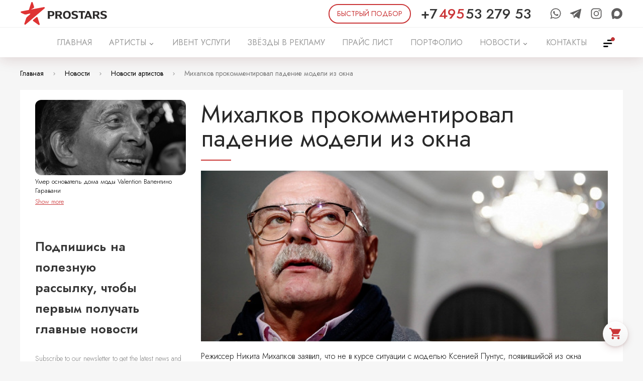

--- FILE ---
content_type: text/html; charset=UTF-8
request_url: https://prostars.org/news/2020/01/16/mihalkov-prokommenti-5e1f6f43a87aa/
body_size: 23321
content:
<!DOCTYPE html><html lang="ru" xmlns="http://www.w3.org/1999/xhtml"><head><meta name=viewport content="width=device-width, initial-scale=1;"><meta http-equiv="content-type" content="text/html; charset=utf-8"/><meta content="via-profit" name="author"/><meta content="via-profit" name="dcterms.rights"/><meta name="description" content="Режиссер Никита Михалков заявил, что не в курсе ситуации с моделью Ксенией Пунтус, вывалившейся из окна квартиры его потомока Андрея Бакова.«Ничего не знаю», — произнес Михалков РИА «Новости»"/><meta name="keywords" content=""/><meta name="theme-color" content="#de3333"><meta name="msapplication-TileColor" content="#de3333"><meta name="msapplication-config" content="/public/data/browserconfig.xml?revision=20240902160512"/><link rel="preconnect" href="https://fonts.gstatic.com"><link rel="apple-touch-icon" sizes="180x180" href="/iconsmaker/apple/180x180/apple-touch-icon.png?revision=20240902160512"><link rel="shortcut icon" href="/public/img/app-icons/favicon.ico" type="image/x-icon"><link rel="icon" type="image/png" sizes="32x32" href="/iconsmaker/desktop/32x32/favicon.png?revision=20240902160512"><link rel="icon" type="image/png" sizes="16x16" href="/iconsmaker/desktop/16x16/favicon.png?revision=20240902160512"><link rel="mask-icon" href="/public/img/app-icons/safari-pinned-tab.svg?revision=20240902160512" color="#de3333"><link rel="manifest" href="/public/data/manifest.json?revision=20240902160512"><script type="text/javascript" src="//vk.com/js/api/openapi.js?revision=20240902160512"></script><title>Михалков прокомментировал падение модели из окна - Новости артистов</title><link rel="preconnect" href="https://fonts.googleapis.com"><link rel="preconnect" href="https://fonts.gstatic.com" crossorigin><link href="https://fonts.googleapis.com/css2?family=Jost:ital,wght@0,100;0,200;0,300;0,400;0,500;0,600;0,700;0,800;0,900;1,100;1,200;1,300;1,400;1,500;1,600;1,700;1,800;1,900&display=swap" rel="stylesheet"><link rel="stylesheet" href="/intlTelInput.css">
		<script>
			(function(w,d,s,l,i){w[l]=w[l]||[];w[l].push({'gtm.start':
			new Date().getTime(),event:'gtm.js'});var f=d.getElementsByTagName(s)[0],
			j=d.createElement(s),dl=l!='dataLayer'?'&l='+l:'';j.async=true;j.src=
			'https://www.googletagmanager.com/gtm.js?id='+i+dl;f.parentNode.insertBefore(j,f);
			})(window,document,'script','dataLayer','GTM-5J6Z9G5');
		</script>
	<link href="https://fonts.googleapis.com/icon?family=Material+Icons" rel="stylesheet"><!--[if IE 9]><script type="text/javascript" src="/files/services-files/polyfill.js"></script><![endif]--><link rel="stylesheet" href="/public/css/tables.css?revision=20240902160512"><link rel="stylesheet" href="/public/css/swiper.viewer.css?revision=20240902160512"><link rel="stylesheet" href="/public/css/swiper.css?revision=20240902160512"><link rel="stylesheet" href="/public/css/simplebar.css?revision=20240902160512"><link rel="stylesheet" href="/public/css/select2.min.css?revision=20240902160512"><link rel="stylesheet" href="/public/css/pikaday.css?revision=20240902160512"><link rel="stylesheet" href="/public/css/pikaday-material.css?revision=20240902160512"><link rel="stylesheet" href="/public/css/noty.theme.css?revision=20240902160512"><link rel="stylesheet" href="/public/css/noty.css?revision=20240902160512"><link rel="stylesheet" href="/public/css/layout.css?revision=20240902160512"><link rel="stylesheet" href="/public/css/js-splash.css?revision=20240902160512"><link rel="stylesheet" href="/public/css/js-selectbox.css?revision=20240902160512"><link rel="stylesheet" href="/public/css/forms.css?revision=20240902160512"><link rel="stylesheet" href="/public/css/fancybox.css?revision=20240902160512"><link rel="stylesheet" href="/public/css/content.css?revision=20240902160512"><link rel="stylesheet" href="/public/css/awesomplete.css?revision=20240902160512"><link rel="stylesheet" href="/public/css/_tablet.css?revision=20240902160512"><link rel="stylesheet" href="/public/css/_mobile.css?revision=20240902160512"><link rel="stylesheet" href="/modules/Blog/public/front/css/anonces-blog.css?revision=20240902160512"><link rel="stylesheet" href="/modules/Blog/public/front/css/blog.css?revision=20240902160512"><link rel="stylesheet" href="/modules/BlogDisplayCarousel/public/front/css/blogdisplaycarousel.css?revision=20240902160512"><link rel="stylesheet" href="/modules/Callme/public/front/css/callme.css?revision=20240902160512"><link rel="stylesheet" href="/modules/Catalog/public/front/css/catalog.css?revision=20240902160512"><link rel="stylesheet" href="/modules/Catalog/public/front/css/nouislider.css?revision=20240902160512"><link rel="stylesheet" href="/modules/CatalogOnMainPageItems/public/front/css/catalog-on-main-page.css?revision=20240902160512"><link rel="stylesheet" href="/modules/Contact/public/front/css/contact.css?revision=20240902160512"><link rel="stylesheet" href="/modules/AboutCompany/public/front/css/aboutcompany.css?revision=20240902160512"><link rel="stylesheet" href="/modules/Feedback/public/front/css/feedback.css?revision=20240902160512"><link rel="stylesheet" href="/modules/GoogleCustomSearch/public/front/css/google-search.css?revision=20240902160512"><link rel="stylesheet" href="/modules/ImageGallery/public/front/css/image-gallery.css?revision=20240902160512"><link rel="stylesheet" href="/modules/ImagesSlider/public/front/css/images-slider.css?revision=20240902160512"><link rel="stylesheet" href="/modules/News/public/front/css/news-anonces-module.css?revision=20240902160512"><link rel="stylesheet" href="/modules/News/public/front/css/news.css?revision=20240902160512"><link rel="stylesheet" href="/modules/NewsSlider/public/front/css/news-slider.css?revision=20240902160512"><link rel="stylesheet" href="/modules/PriceList/public/front/css/zzz-pricelist.css?revision=20240902160512"><link rel="stylesheet" href="/modules/PromoBlocks/public/front/css/promo-blocks-template-1.css?revision=20240902160512"><link rel="stylesheet" href="/modules/PromoBlocks/public/front/css/promo-blocks-template-2.css?revision=20240902160512"><link rel="stylesheet" href="/modules/PromoBlocks/public/front/css/promo-blocks-template-3.css?revision=20240902160512"><link rel="stylesheet" href="/modules/PromoBlocks/public/front/css/promo-blocks-template-4.css?revision=20240902160512"><link rel="stylesheet" href="/modules/PromoBlocks/public/front/css/promo-blocks-template-5.css?revision=20240902160512"><link rel="stylesheet" href="/modules/PromoBlocks/public/front/css/promo-blocks-template-6.css?revision=20240902160512"><link rel="stylesheet" href="/modules/PromoBlocks/public/front/css/promo-blocks-template-7.css?revision=20240902160512"><link rel="stylesheet" href="/modules/Rekl/public/front/css/rekl-template-1.css?revision=20240902160512"><link rel="stylesheet" href="/modules/Rekl/public/front/css/rekl-template-2.css?revision=20240902160512"><link rel="stylesheet" href="/modules/Rekl/public/front/css/rekl-template-3.css?revision=20240902160512"><link rel="stylesheet" href="/modules/SeoCatalog/public/front/css/scatalog.css?revision=20240902160512"><link rel="stylesheet" href="/modules/Shop/public/front/css/shop.css?revision=20240902160512"><link rel="stylesheet" href="/modules/ShopOnMainPageItems/public/front/css/shop-on-main-page.css?revision=20240902160512"><link rel="stylesheet" href="/modules/TextBlock/public/front/css/text-block.css?revision=20240902160512"><meta property="fb:app_id" content="2480346302253223"/><meta property="og:title" content="Михалков прокомментировал падение модели из окна - Новости артистов"/><meta property="og:description" content="Режиссер Никита Михалков заявил, что не в курсе ситуации с моделью Ксенией Пунтус, вывалившейся из окна квартиры его потомока Андрея Бакова.«Ничего не знаю», — произнес Михалков РИА «Новости»"/><meta property="og:type" content="article" /><meta property="og:article:published_time" content="2020-01-16T00:10:00+05:00" /><meta property="og:url" content="https://prostars.org/news/2020/01/16/mihalkov-prokommenti-5e1f6f43a87aa//" /><meta property="og:image" content="https://prostars.org/files/news/post/26/900x450/1347/5e1f6f4656f50.png" /><link rel="image_src" href="https://prostars.org/files/news/post/26/900x450/1347/5e1f6f4656f50.png" /></head><body>        <script type="text/javascript" >
            (function(m,e,t,r,i,k,a){m[i]=m[i]||function(){(m[i].a=m[i].a||[]).push(arguments)};
            m[i].l=1*new Date();k=e.createElement(t),a=e.getElementsByTagName(t)[0],k.async=1,k.src=r,a.parentNode.insertBefore(k,a)})
            (window, document, "script", "https://mc.yandex.ru/metrika/tag.js", "ym");

            ym(56654152, "init", {
                    clickmap:true,
                    trackLinks:true,
                    accurateTrackBounce:true,
                    webvisor:true,
                    ecommerce:"dataLayer"
            });
        </script>
        <noscript><div><img src="https://mc.yandex.ru/watch/56654152" style="position:absolute; left:-9999px;" alt="" /></div></noscript>
    
        <script async src="https://www.googletagmanager.com/gtag/js?id=UA-154575235-1"></script>
        <script>
            window.dataLayer = window.dataLayer || [];
            function gtag(){dataLayer.push(arguments);}
            gtag('js', new Date());

            gtag('config', 'UA-154575235-1');
        </script>
    
        <noscript><iframe src="https://www.googletagmanager.com/ns.html?id=GTM-5J6Z9G5" height="0" width="0" style="display:none;visibility:hidden"></iframe></noscript>
    
        <script type="text/javascript">!function(){var t=document.createElement("script");t.type="text/javascript",t.async=!0,t.src="https://vk.com/js/api/openapi.js?168",t.onload=function(){VK.Retargeting.Init("VK-RTRG-519795-cjA34"),VK.Retargeting.Hit()},document.head.appendChild(t)}();</script><noscript><img src="https://vk.com/rtrg?p=VK-RTRG-519795-cjA34" style="position:fixed; left:-999px;" alt=""/></noscript>
        <script>
            !function(f,b,e,v,n,t,s)
            {if(f.fbq)return;n=f.fbq=function(){n.callMethod?
            n.callMethod.apply(n,arguments):n.queue.push(arguments)};
            if(!f._fbq)f._fbq=n;n.push=n;n.loaded=!0;n.version='2.0';
            n.queue=[];t=b.createElement(e);t.async=!0;
            t.src=v;s=b.getElementsByTagName(e)[0];
            s.parentNode.insertBefore(t,s)}(window, document,'script',
            'https://connect.facebook.net/en_US/fbevents.js');
            fbq('init', '3719744691372946');
            fbq('track', 'PageView');
            </script>
            <noscript><img height="1" width="1" style="display:none"
            src="https://www.facebook.com/tr?id=3719744691372946&ev=PageView&noscript=1" />
        </noscript>
    <div class="page-container"><div class="mobile-menu-wrapper"><div class="mobile-menu-background"></div><div class="swiper-container"><div class="swiper-wrapper"><div class="swiper-slide"><div class="mobile-menu-container"><div class="mobile-menu-inner"><div class="menu-header"><a href="#-mobile-menu-trigger" class="menu-trigger"></a></div><ul><li><a href="/" class="menu-elem  " ><span>ГЛАВНАЯ</span></a></li><li><a href="/catalog/" class="menu-elem  " ><span class="corner"></span><span>АРТИСТЫ</span></a><ul><li><a href="/catalog/artist/" class="menu-elem category-name"><span class="corner"></span><span class="text">Артисты</span></a><ul><li><a href="/catalog/artist/kavkazskaya-e-strada/" class="menu-elem category-name"><span class="corner"></span><span class="text">Кавказская эстрада</span></a></li></ul></li><li><a href="/catalog/standup/" class="menu-elem category-name"><span class="corner"></span><span class="text">StandUp комики</span></a></li><li><a href="/catalog/blogery/" class="menu-elem category-name"><span class="corner"></span><span class="text">Блогеры</span></a></li><li><a href="/catalog/showman/" class="menu-elem category-name"><span class="corner"></span><span class="text">Актёры Ведущие</span></a><ul></ul></li><li><a href="/catalog/kaver-gruppy/" class="menu-elem category-name"><span class="corner"></span><span class="text">Кавер-группы</span></a></li><li><a href="/catalog/spikery/" class="menu-elem category-name"><span class="corner"></span><span class="text">Спикеры</span></a></li><li><a href="/catalog/extra-showman/" class="menu-elem category-name"><span class="corner"></span><span class="text">Зарубежные артисты</span></a></li><li><a href="/catalog/dj/" class="menu-elem category-name"><span class="corner"></span><span class="text">DJ</span></a></li><li><a href="/catalog/arxiv/" class="menu-elem category-name"><span class="corner"></span><span class="text">АРХИВ</span></a></li></ul></li><li><a href="/ivent-uslugi/" class="menu-elem  " ><span>ИВЕНТ УСЛУГИ</span></a></li><li><a href="/zvyozdy-v-reklamu/" class="menu-elem  " ><span>ЗВЁЗДЫ В РЕКЛАМУ</span></a></li><li><a href="/prajs-list/" class="menu-elem  " ><span>ПРАЙС ЛИСТ</span></a></li><li><a href="/zakazat-vystuplenie-artistov/" class="menu-elem  " ><span>ПОРТФОЛИО</span></a></li><li><a href="/news/showbiz/" class="menu-elem  " ><span>НОВОСТИ</span></a></li><li><a href="#" class="menu-elem  -has-childs" ><span class="corner"></span><span>КОНТАКТЫ</span></a><ul class="left-submenu"><li class="submenu-elem"><a class="submenu-link menu-elem " href="/kontakty-artistov/moskva/" title="Заказать артиста в Москве" >Москва<i class="icon material-icons"></i></a></li><li class="submenu-elem"><a class="submenu-link menu-elem " href="/kontakty-artistov/ekaterinburg/" title="Заказать звезду на мероприятие в Екатеринбурге | Организовать свадьбу, звук на день рождения, сценарий на корпоратив, вечеринку, мальчишник, юбилей в Екатеринбурге" >Екатеринбург<i class="icon material-icons"></i></a></li><li class="submenu-elem"><a class="submenu-link menu-elem " href="/kontakty-artistov/krasnodar/"  >Краснодар<i class="icon material-icons"></i></a></li><li class="submenu-elem"><a class="submenu-link menu-elem " href="/kontakty-artistov/niczcza-francziya/"  >Франция<i class="icon material-icons"></i></a></li><li class="submenu-elem"><a class="submenu-link menu-elem " href="/kontakty-artistov/avtoram-prodyuseram/" title="Отправить свои промо-материалы" >Авторам: продюсерам, поэтам, исполнителям<i class="icon material-icons"></i></a></li></ul></li><li><a href="/search/" class="menu-elem  " ><span>ПОИСК</span></a></li><li><a href="/pravoobladatelyam/" class="menu-elem  " ><span>ПРАВООБЛАДАТЕЛЯМ</span></a></li><li><a href="/poleznoe/" class="menu-elem  " ><span>ПОЛЕЗНОЕ</span></a></li><li><a href="#-artist-order-trigger" class="menu-elem artist-order-trigger artist-order-btn">БЫСТРЫЙ ПОДБОР</a></li></ul><div class="contact-container"><div class="contact"><span class="icon material-icons address-icon"></span><span class="data">Москва, Минская улица 2Ж</span></div><div class="contact"><span class="icon material-icons phone-icon"></span><a class="data" href="tel:74955327953">+7 495 53 279 53</a></div><div class="contact"><span class="icon material-icons email-icon"></span><a class="data" href="mailto:ms@prostars.org">ms@prostars.org</a></div><div class="contact"><span class="icon material-icons telegram-icon"></span><a target="_blank" class="data" href="https://telegram.me/prostars_agency">Telegram</a></div><div class="contact"><span class="icon material-icons whatsapp-icon"></span><a target="_blank" class="data" href="https://api.whatsapp.com/send?phone=79055332727">WhatsApp</a></div><div class="contact"><span class="icon"><svg xmlns="http://www.w3.org/2000/svg" viewBox="0 0 512 512" width="1em" height="1em" preserveAspectRatio="xMidYMid meet"><g transform="translate(25.6,486.4) scale(0.09,-0.09)" fill="currentColor" stroke="none"><path d="M2351 5106 c-8 -10 -46 -16 -119 -21 -59 -3 -127 -12 -152 -20 -25 -8 -72 -18 -105 -24 -33 -5 -77 -17 -97 -25 -21 -9 -47 -16 -58 -16 -11 0 -37 -9 -57 -20 -21 -11 -46 -20 -55 -20 -22 0 -123 -44 -288 -125 -52 -25 -113 -57 -135 -70 -22 -14 -56 -34 -75 -45 -35 -21 -64 -39 -116 -75 -42 -28 -186 -138 -225 -171 -52 -43 -231 -224 -266 -269 -18 -22 -55 -69 -84 -105 -28 -36 -76 -103 -106 -150 -31 -47 -63 -96 -72 -110 -16 -23 -112 -217 -160 -321 -11 -25 -21 -52 -21 -60 0 -8 -7 -27 -16 -44 -8 -16 -20 -51 -26 -78 -5 -27 -16 -61 -24 -75 -8 -15 -14 -39 -14 -53 0 -15 -8 -53 -19 -85 -10 -33 -22 -98 -26 -147 -4 -53 -12 -93 -21 -101 -11 -12 -14 -73 -14 -333 0 -222 3 -322 11 -330 6 -6 16 -67 21 -135 5 -68 13 -145 19 -173 5 -27 16 -93 23 -146 8 -52 21 -117 30 -143 9 -26 16 -61 16 -79 0 -18 9 -58 20 -90 11 -31 20 -68 20 -81 0 -14 9 -48 20 -76 11 -28 20 -61 20 -73 0 -12 9 -49 19 -82 22 -68 38 -128 53 -200 6 -27 16 -68 24 -90 7 -22 19 -75 25 -119 5 -43 15 -90 20 -104 6 -15 15 -108 20 -207 12 -222 26 -274 86 -331 30 -29 55 -43 82 -48 22 -3 46 -13 55 -21 21 -21 201 -21 222 -1 8 8 36 18 62 21 26 3 70 15 97 25 28 11 55 20 61 20 11 0 135 62 213 106 42 23 167 123 200 158 14 14 33 26 44 26 11 0 64 -29 117 -65 53 -36 123 -79 156 -95 32 -17 66 -34 74 -39 79 -41 101 -51 117 -51 10 0 33 -9 51 -20 18 -11 40 -20 49 -20 10 0 53 -9 98 -20 165 -40 783 -44 905 -5 25 8 68 18 95 21 28 3 76 14 108 25 31 10 65 19 75 19 9 1 35 9 57 20 22 11 48 19 57 20 22 0 122 44 298 130 118 57 108 52 245 139 383 247 731 643 904 1031 6 14 15 32 19 40 16 26 41 84 56 125 57 160 72 208 91 280 9 39 22 99 27 135 6 36 17 72 24 81 22 24 20 835 -1 859 -8 9 -19 48 -24 87 -5 39 -13 79 -19 89 -5 10 -13 41 -17 69 -5 27 -16 67 -26 90 -10 22 -19 50 -19 63 0 12 -9 39 -20 59 -11 21 -20 44 -20 52 0 16 -15 50 -110 241 -69 140 -91 177 -191 326 -85 126 -229 289 -365 415 -64 58 -249 202 -300 233 -27 16 -71 43 -99 60 -83 52 -88 54 -155 87 -127 61 -232 104 -337 138 -16 5 -50 17 -78 26 -27 9 -75 21 -105 26 -30 5 -73 16 -95 24 -22 8 -79 17 -128 20 -54 4 -93 12 -101 21 -21 21 -528 21 -545 0z m439 -1261 c336 -61 626 -235 824 -495 46 -59 106 -153 122 -190 3 -8 14 -33 24 -55 48 -107 60 -140 84 -236 74 -301 46 -577 -89 -859 -86 -181 -277 -403 -440 -512 -80 -53 -188 -111 -241 -128 -20 -7 -48 -18 -62 -26 -15 -8 -33 -14 -41 -14 -8 0 -42 -9 -75 -19 -220 -69 -534 -50 -752 45 -83 36 -151 69 -195 96 -57 35 -67 35 -104 0 -118 -107 -239 -191 -288 -199 -46 -7 -86 29 -130 120 -124 249 -186 777 -142 1197 15 142 31 223 71 355 32 102 39 120 97 233 77 152 133 231 246 343 144 145 291 237 466 294 224 73 413 88 625 50z"/></g></svg>


</span><a target="_blank" class="data" href="https://max.ru/u/f9LHodD0cOIlGQuEgcNJwhygaHORUsUhqSEVFjJ33Dt-WmJ13XAuds5O_QY ">MAX</a></div></div><div class="pusher"></div></div></div></div><div class="swiper-slide"></div></div></div></div><div class="page-wrapper  "><div class="page-buffer"><div class="mobile-cap hide-in-desktop"><a href="#-mobile-menu-trigger" class="menu-trigger"></a><a href="/" class="logo"></a><a href="#-addon-menu" rel="nofollow" class="addon-menu-trigger" title="Дополнительное меню"></a></div><div class="cap hide-in-mobile"><div class="cap-top hide-in-mobile"><div class="cap-top-inner"><a href="/" class="logo"></a><div class="pusher"></div><a href="#-artist-order-trigger" class="artist-order-trigger artist-order-btn"><span>БЫСТРЫЙ ПОДБОР</span></a><a href="tel:+74955327953" class="phone"><span class="phone-prefix">+7</span><span class="phone-code">495</span><span class="phone-num">53 279 53</span></a><div class="social-block"><a target="_blank" class="icon" title="WhatsApp" href="https://api.whatsapp.com/send?phone=79055332727"><svg version="1.1" viewBox="0 0 512 512" width="1em" height="1em" xmlns="http://www.w3.org/2000/svg"><path fill="currentColor" d="m480 250.24c0 120.52-98.462 218.22-219.95 218.22-38.552 0-74.767-9.8611-106.29-27.129l-121.76 38.669 39.691-117.12c-20.013-32.868-31.54-71.464-31.54-112.66 0.014355-120.52 98.447-218.22 219.93-218.22 121.47 0.029263 219.92 97.717 219.92 218.24zm-219.96-183.44c-101.95 0-184.89 82.304-184.89 183.48 0 40.145 13.089 77.309 35.221 107.55l-23.081 68.119 71.026-22.57c29.217 19.166 64.176 30.327 101.72 30.327 101.95 0 184.92-82.29 184.92-183.47 0.02816-101.13-82.948-183.44-184.92-183.44zm111.08 233.71c-1.3732-2.2058-4.967-3.5502-10.343-6.238-5.3612-2.6878-31.905-15.617-36.828-17.37-4.967-1.7966-8.5608-2.7021-12.155 2.6591-3.5497 5.3612-13.892 17.399-17.063 20.992-3.1405 3.5795-6.2816 4.0322-11.672 1.3881-5.3905-2.717-22.775-8.3267-43.373-26.544-16.026-14.199-26.85-31.686-29.976-37.047-3.1704-5.3469-0.32134-8.2395 2.3521-10.898 2.4101-2.4106 5.3905-6.2524 8.0926-9.3934 2.7027-3.1113 3.5944-5.317 5.3905-8.8965 1.7679-3.5789 0.87679-6.6908-0.45275-9.3934-1.3439-2.6878-12.11-28.983-16.625-39.691-4.4844-10.693-8.9694-8.9258-12.125-8.9258-3.1405 0-6.7344-0.43839-10.328-0.43839-3.5938 0-9.4371 1.3003-14.36 6.6615-4.9234 5.3612-18.86 18.29-18.86 44.615 0 26.354 19.298 51.758 22 55.323 2.717 3.5502 37.31 59.34 92.107 80.756 54.826 21.401 54.826 14.258 64.701 13.352 9.9047-0.9055 31.905-12.928 36.375-25.404 4.4999-12.535 4.4999-23.272 3.1411-25.507z"stroke-width="55.213" /></svg></a><a target="_blank" class="icon" title="Telegram" href="https://telegram.me/prostars_agency"><svg width="1em" height="1em" version="1.1" viewBox="0 0 512 512" xmlns="http://www.w3.org/2000/svg"><path fill="currentColor" d="m22.478 254.47 110.6 41.28 42.81 137.68c2.7392 8.8176 13.522 12.077 20.678 6.2256l61.651-50.259c6.4624-5.2656 15.667-5.528 22.421-0.62559l111.2 80.731c7.6561 5.5648 18.502 1.3696 20.422-7.8816l81.458-391.83c2.096-10.106-7.8336-18.536-17.456-14.814l-453.91 175.11c-11.202 4.32-11.104 20.179 0.12959 24.389zm146.51 19.306 216.16-133.13c3.8848-2.3856 7.8816 2.8672 4.5456 5.9616l-178.39 165.82c-6.2704 5.8368-10.315 13.648-11.461 22.126l-6.0769 45.034c-0.80476 6.0128-9.2511 6.6096-10.91 0.79037l-23.371-82.12c-2.6768-9.3664 1.224-19.371 9.5088-24.485z" stroke-width="6.0472"/></svg></a><a target="_blank" class="icon" title="PROSTARS" href="https://instagram.com/mikhail.sapolovich.prostars"><svg xmlns="http://www.w3.org/2000/svg" viewBox="0 0 512 512" width="1em" height="1em"><path fill="currentColor" d="M349.33 69.33a93.62 93.62 0 0193.34 93.34v186.66a93.62 93.62 0 01-93.34 93.34H162.67a93.62 93.62 0 01-93.34-93.34V162.67a93.62 93.62 0 0193.34-93.34h186.66m0-37.33H162.67C90.8 32 32 90.8 32 162.67v186.66C32 421.2 90.8 480 162.67 480h186.66C421.2 480 480 421.2 480 349.33V162.67C480 90.8 421.2 32 349.33 32z" /><path fill="currentColor" d="M377.33 162.67a28 28 0 1128-28 27.94 27.94 0 01-28 28zM256 181.33A74.67 74.67 0 11181.33 256 74.75 74.75 0 01256 181.33m0-37.33a112 112 0 10112 112 112 112 0 00-112-112z" /></svg></a><a target="_blank" class="icon" title="MAX" href="https://max.ru/u/f9LHodD0cOIlGQuEgcNJwhygaHORUsUhqSEVFjJ33Dt-WmJ13XAuds5O_QY "><svg xmlns="http://www.w3.org/2000/svg" viewBox="0 0 512 512" width="1em" height="1em" preserveAspectRatio="xMidYMid meet"><g transform="translate(25.6,486.4) scale(0.09,-0.09)" fill="currentColor" stroke="none"><path d="M2351 5106 c-8 -10 -46 -16 -119 -21 -59 -3 -127 -12 -152 -20 -25 -8 -72 -18 -105 -24 -33 -5 -77 -17 -97 -25 -21 -9 -47 -16 -58 -16 -11 0 -37 -9 -57 -20 -21 -11 -46 -20 -55 -20 -22 0 -123 -44 -288 -125 -52 -25 -113 -57 -135 -70 -22 -14 -56 -34 -75 -45 -35 -21 -64 -39 -116 -75 -42 -28 -186 -138 -225 -171 -52 -43 -231 -224 -266 -269 -18 -22 -55 -69 -84 -105 -28 -36 -76 -103 -106 -150 -31 -47 -63 -96 -72 -110 -16 -23 -112 -217 -160 -321 -11 -25 -21 -52 -21 -60 0 -8 -7 -27 -16 -44 -8 -16 -20 -51 -26 -78 -5 -27 -16 -61 -24 -75 -8 -15 -14 -39 -14 -53 0 -15 -8 -53 -19 -85 -10 -33 -22 -98 -26 -147 -4 -53 -12 -93 -21 -101 -11 -12 -14 -73 -14 -333 0 -222 3 -322 11 -330 6 -6 16 -67 21 -135 5 -68 13 -145 19 -173 5 -27 16 -93 23 -146 8 -52 21 -117 30 -143 9 -26 16 -61 16 -79 0 -18 9 -58 20 -90 11 -31 20 -68 20 -81 0 -14 9 -48 20 -76 11 -28 20 -61 20 -73 0 -12 9 -49 19 -82 22 -68 38 -128 53 -200 6 -27 16 -68 24 -90 7 -22 19 -75 25 -119 5 -43 15 -90 20 -104 6 -15 15 -108 20 -207 12 -222 26 -274 86 -331 30 -29 55 -43 82 -48 22 -3 46 -13 55 -21 21 -21 201 -21 222 -1 8 8 36 18 62 21 26 3 70 15 97 25 28 11 55 20 61 20 11 0 135 62 213 106 42 23 167 123 200 158 14 14 33 26 44 26 11 0 64 -29 117 -65 53 -36 123 -79 156 -95 32 -17 66 -34 74 -39 79 -41 101 -51 117 -51 10 0 33 -9 51 -20 18 -11 40 -20 49 -20 10 0 53 -9 98 -20 165 -40 783 -44 905 -5 25 8 68 18 95 21 28 3 76 14 108 25 31 10 65 19 75 19 9 1 35 9 57 20 22 11 48 19 57 20 22 0 122 44 298 130 118 57 108 52 245 139 383 247 731 643 904 1031 6 14 15 32 19 40 16 26 41 84 56 125 57 160 72 208 91 280 9 39 22 99 27 135 6 36 17 72 24 81 22 24 20 835 -1 859 -8 9 -19 48 -24 87 -5 39 -13 79 -19 89 -5 10 -13 41 -17 69 -5 27 -16 67 -26 90 -10 22 -19 50 -19 63 0 12 -9 39 -20 59 -11 21 -20 44 -20 52 0 16 -15 50 -110 241 -69 140 -91 177 -191 326 -85 126 -229 289 -365 415 -64 58 -249 202 -300 233 -27 16 -71 43 -99 60 -83 52 -88 54 -155 87 -127 61 -232 104 -337 138 -16 5 -50 17 -78 26 -27 9 -75 21 -105 26 -30 5 -73 16 -95 24 -22 8 -79 17 -128 20 -54 4 -93 12 -101 21 -21 21 -528 21 -545 0z m439 -1261 c336 -61 626 -235 824 -495 46 -59 106 -153 122 -190 3 -8 14 -33 24 -55 48 -107 60 -140 84 -236 74 -301 46 -577 -89 -859 -86 -181 -277 -403 -440 -512 -80 -53 -188 -111 -241 -128 -20 -7 -48 -18 -62 -26 -15 -8 -33 -14 -41 -14 -8 0 -42 -9 -75 -19 -220 -69 -534 -50 -752 45 -83 36 -151 69 -195 96 -57 35 -67 35 -104 0 -118 -107 -239 -191 -288 -199 -46 -7 -86 29 -130 120 -124 249 -186 777 -142 1197 15 142 31 223 71 355 32 102 39 120 97 233 77 152 133 231 246 343 144 145 291 237 466 294 224 73 413 88 625 50z"/></g></svg>


</a></div></div></div><div class="cap-bottom hide-in-mobile"><div class="cap-bottom-inner"><nav id="main-menu" class="main-menu"><ul><li><a href="/"   ><span class="page-name">ГЛАВНАЯ</span></a></li><li><a href="/catalog/"  title="АРТИСТЫ | официальный сайт агентства PROSTARS" ><span class="page-name">АРТИСТЫ</span><span class="corner material-icons"></span></a><div class="submenu-catalog submenu-addon"><div class="submenu-table"><div class="submenu-cell"><div class="cell-title">Категории</div><ul class="news-headings"><li><a href="/catalog/artist/">Артисты</a></li><li><a href="/catalog/standup/">StandUp комики</a></li><li><a href="/catalog/blogery/">Блогеры</a></li><li><a href="/catalog/showman/">Актёры Ведущие</a></li><li><a href="/catalog/kaver-gruppy/">Кавер-группы</a></li><li><a href="/catalog/spikery/">Спикеры</a></li><li><a href="/catalog/extra-showman/">Зарубежные артисты</a></li><li><a href="/catalog/dj/">DJ</a></li><li><a href="/catalog/arxiv/">АРХИВ</a></li></ul></div><div class="submenu-cell last-cell"><div class="cell-title">Популярные артисты</div><div class="slider-block"><div class="-hidden swiper-container"><div class="swiper-wrapper"><div class="swiper-slide item" data-item-id="2416"><a href="/catalog/artist/tat-yana-kurtukova/" class="item-inner -with-description"><span class="item-image" style="background-image:url('/files/catalog/items/48/300x450/2416/68de58fdf3475.png')"></span><span class="item-name">Татьяна Куртукова</span></a></div><div class="swiper-slide item" data-item-id="2412"><a href="/catalog/artist/komnata-kul-tury/" class="item-inner -with-description"><span class="item-image" style="background-image:url('/files/catalog/items/48/300x450/2412/67fece786b185.png')"></span><span class="item-name">Женя Трофимов, Комната культуры</span></a></div><div class="swiper-slide item" data-item-id="2411"><a href="/catalog/artist/ay-yola-aj-jola/" class="item-inner -with-description"><span class="item-image" style="background-image:url('/files/catalog/items/48/300x450/2411/67fec82bf3155.png')"></span><span class="item-name">AY YOLA / Ай Йола</span></a></div></div></div><div class="swiper-pagination"></div></div></div></div></div></li><li><a href="/ivent-uslugi/"  title="Организация и обеспечение мероприятий в Москве и РОССИИ" ><span class="page-name">ИВЕНТ УСЛУГИ</span></a></li><li><a href="/zvyozdy-v-reklamu/"  title="ЗВЁЗДЫ В РЕКЛАМУ" ><span class="page-name">ЗВЁЗДЫ В РЕКЛАМУ</span></a></li><li><a href="/prajs-list/"  title="ПРАЙС ЛИСТ" ><span class="page-name">ПРАЙС ЛИСТ</span></a></li><li><a href="/zakazat-vystuplenie-artistov/"  title="ПОРТФОЛИО" ><span class="page-name">ПОРТФОЛИО</span></a></li><li><a href="/news/showbiz/"  title="НОВОСТИ" ><span class="page-name">НОВОСТИ</span><span class="corner material-icons"></span></a><div class="submenu-news submenu-addon"><div class="submenu-table"><div class="submenu-cell"><div class="cell-title">Теги</div><div class="tags-list"><a href="/news/?filter[tag][3274]=3274" class="tag">Нина Шацкая</a><a href="/news/?filter[tag][3276]=3276" class="tag">Макс Покровский</a><a href="/news/?filter[tag][3223]=3223" class="tag">erasure</a><a href="/news/?filter[tag][3226]=3226" class="tag">кис-кис</a><a href="/news/?filter[tag][3257]=3257" class="tag">little mix</a><a href="/news/?filter[tag][3262]=3262" class="tag">Диана Арбенина</a><a href="/news/?filter[tag][3217]=3217" class="tag">коронавирус</a><a href="/news/?filter[tag][3235]=3235" class="tag">Людовико Эйнауди</a><a href="/news/?filter[tag][3263]=3263" class="tag">OQJAV</a><a href="/news/?filter[tag][3228]=3228" class="tag">Роджер Тейлор</a><a href="/news/?filter[tag][3220]=3220" class="tag">Александр Шоуа</a><a href="/news/?filter[tag][3254]=3254" class="tag">STEREOLETO</a><a href="/news/?filter[tag][3215]=3215" class="tag">Миша Слесарь</a><a href="/news/?filter[tag][3264]=3264" class="tag">Moscow Music Week (MMW)</a><a href="/news/?filter[tag][3213]=3213" class="tag">NILETTO</a><a href="/news/?filter[tag][3240]=3240" class="tag">Эмиль Кадыров</a><a href="/news/?filter[tag][3250]=3250" class="tag">Григорий Лепс</a><a href="/news/?filter[tag][3261]=3261" class="tag">Лана Дель Рей</a><a href="/news/?filter[tag][3243]=3243" class="tag">Jane Birkin</a><a href="/news/?filter[tag][3238]=3238" class="tag">Буерак</a><a href="/news/?filter[tag][3237]=3237" class="tag">Lumen</a><a href="/news/?filter[tag][3256]=3256" class="tag">LP</a><a href="/news/?filter[tag][3236]=3236" class="tag">MIyagi &amp;amp; Andy Panda</a><a href="/news/?filter[tag][3214]=3214" class="tag">Miko</a><a href="/news/?filter[tag][3266]=3266" class="tag">Mel C</a><a href="/news/?filter[tag][3232]=3232" class="tag">Tekashi69</a><a href="/news/?filter[tag][3252]=3252" class="tag">punk rupor</a><a href="/news/?filter[tag][3273]=3273" class="tag">Алёна Швец</a><a href="/news/?filter[tag][3251]=3251" class="tag">Ronan Keating</a><a href="/news/?filter[tag][3260]=3260" class="tag">lollapalooza</a><a href="/news/?filter[tag][3248]=3248" class="tag">Weekend</a><a href="/news/?filter[tag][3247]=3247" class="tag">Фогель</a><a href="/news/?filter[tag][3270]=3270" class="tag">Zdob Si Zdub</a><a href="/news/?filter[tag][3224]=3224" class="tag">alanis morissette</a><a href="/news/?filter[tag][3234]=3234" class="tag">фестиваль EXIT</a><a href="/news/?filter[tag][3265]=3265" class="tag">Maluma</a><a href="/news/?filter[tag][3231]=3231" class="tag">Trevor Daniel</a><a href="/news/?filter[tag][3249]=3249" class="tag">Elman</a><a href="/news/?filter[tag][3219]=3219" class="tag">QUEEN</a></div></div><div class="submenu-cell last-cell"><div class="cell-title">Интересное</div><div class="block rekl-block"><div class="rekl-container rekl-module-action rekl-template-2" data-action="template2"><div class="rekl"><div class="swiper-container"><div class="swiper-wrapper"><div class="swiper-slide rekl-slide"><a href="https://prostars.org/zakazat-vystuplenie-artistov/2022/12/30/dmitrij-malikov-30-12-22-serpuxov-mo/" class="link"><span class="img" style="background-image:url('/files/reklBlocks/2/dmitriy-malikov-prostars-2.jpg');"></span><span class="info"><span class="title">Дмитрий Маликов | 30.12.22. | Серпухов МО</span><span class="description">30 декабря 2022 года в городе Серпухов мы организовали выступление народного артиста Российской Федерации Дмитрия Маликова на новогоднем корпоративном мероприятии</span></span></a></div><div class="swiper-slide rekl-slide"><a href="https://prostars.org/zakazat-vystuplenie-artistov/2022/12/22/gruppa-plazma-22-12-22-novosibirsk/" class="link"><span class="img" style="background-image:url('/files/reklBlocks/2/gruppa-plazma-prostars-3.jpg');"></span><span class="info"><span class="title">группа PLAZMA | 22.12.22. | Новосибирск</span><span class="description">22 декабря 2022 года в комплексе Сосновый Бор мы организовали выступление легендарной группы 2000-х PLAZMA на корпоративном мероприятии Маслодельного комбината Чановский</span></span></a></div><div class="swiper-slide rekl-slide"><a href="https://prostars.org/zakazat-vystuplenie-artistov/2022/10/07/stas-p-exa-07-10-22-grodno-belarus/" class="link"><span class="img" style="background-image:url('/files/reklBlocks/2/Stas-pyekha-grodno-071022-prostars.jpg');"></span><span class="info"><span class="title">Стас Пьеха | 07.10.22. | Гродно, БЕЛАРУСЬ</span><span class="description">7 октября 2022 года в помещении городской Филармонии города Гродно мы организовали выступление талантливого певца Стаса Пьехи на юбилее Гродненского мясокомбината</span></span></a></div><div class="swiper-slide rekl-slide"><a href="https://prostars.org/zakazat-vystuplenie-artistov/2021/09/10/valerij-syutkin-10-09-21-sankt-peterburg1/" class="link"><span class="img" style="background-image:url('/files/reklBlocks/2/valeriy-syutkin-prostars.jpg');"></span><span class="info"><span class="title">Валерий Сюткин | 10.09.21. | Санкт-Петербург</span><span class="description">10 сентября 2021 года в городе Санкт-Петербург мы организовали выступление Валерия Сюткина и Сюткин Бэнд на праздновании 90-летия ВНИИ Галургии </span></span></a></div><div class="swiper-slide rekl-slide"><a href="https://prostars.org/zakazat-vystuplenie-artistov/2021/09/02/stas-starovoyrov-02-09-21-chelyabinsk/" class="link"><span class="img" style="background-image:url('/files/reklBlocks/2/stas-starovoytov-prostars.jpg');"></span><span class="info"><span class="title">Стас Старовойтов | 02.09.21. | Челябинск</span><span class="description">2 сентября 2021 года в городе Челябинск мы организовали искрометное выступление резидента StandUp show Стаса Старовойтова на частном мероприятии </span></span></a></div><div class="swiper-slide rekl-slide"><a href="https://prostars.org/zakazat-vystuplenie-artistov/2021/08/21/vera-brezhneva-ekaterinburg-21-08-21/" class="link"><span class="img" style="background-image:url('/files/reklBlocks/2/vera-brezhneva-misha-slesar-ura-ru.jpg');"></span><span class="info"><span class="title">Вера Брежнева | 21.08.21. | Екатеринбург</span><span class="description">21 августа 2021 года в городе Екатеринбург прошло празднование 15-го дня рождения новостного агентства URA.NEWS. Главным сюрпризом стало выступление легендарной участницы проекта ВИА ГРА, певицы и актрисы Веры Брежневой</span></span></a></div><div class="swiper-slide rekl-slide"><a href="https://prostars.org/zakazat-vystuplenie-artistov/2021/06/25/gayazov-brother-25-06-21-novovoronezh/" class="link"><span class="img" style="background-image:url('/files/reklBlocks/2/gayazov%24-brother%24-250621-yunost-atomgrada.jpg');"></span><span class="info"><span class="title">GAYAZOV$ BROTHER$ | 25.06.21. | Нововоронеж</span><span class="description">25 июня 2021 года в городе-спутнике Нововоронежской АЭС прошел общегородской бал выпускников «Юность Атомграда». Главным подарком выпускникам стало выступление музыкального дуэта GAYAZOV$ BROTHER$</span></span></a></div></div></div></div></div></div><div class="block"><a class="simple-link" href="/news/2026/01/19/umer-osnovatel-doma-696e712425179/">Умер основатель дома моды Valention Валентино Гаравани</a><div class="simple-text">							Италийский дизайнер Валентино Гаравани умер 19 января 2026 года в возрасте 93 лет. О его погибели извещает Corriere della Sera</div></div><div class="block"><a class="simple-link" href="/news/2026/01/19/vladimir-kuz-min-das-696e6312c882e/">Владимир Кузьмин даст традиционный концерт в женский день</a><div class="simple-text">							Огромный весенний концерт Владимира Кузьмина состоится 8 марта 2026 года в клубе Base. Народный артист РФ представит парадную программу, куда уместятся основные бестселлеры музыканта «Я не позабуду тебя» («Сибирские морозы»), «Притча в моей жизни», «Когда меня ты позовешь», «Нет, я не верую», «Небеса», «Эй, красавица», «За 7 морей», «Послушная» и многие иные</div></div><div class="block"><a class="simple-link" href="/news/2026/01/19/dokumental-nij-fil-m-696e550211906/">Документальный фильм про Take That выйдет в январе</a><div class="simple-text">							Автоприцеп фактичного мини-сериала о команде Take That представил 19 января 2026 года Netflix.- «Take That» рассказывает невообразимую историю самого религиозного английского бойз-бэнда, - говорится в анонсе</div></div><div class="block"><a class="simple-link" href="/news/2026/01/19/oni-potryasli-mir-r-696e550ed0a69/">«Они потрясли мир» расскажут мистические истории звёзд</a><div class="simple-text">							Премьерную серию фактичного проекта «Они убили мир. По ту сторону</div></div><div class="block"><a class="simple-link" href="/news/2026/01/19/voditel-irini-alleg-696e4709d8a84/">Водитель Ирины Аллегровой отсудил у виновника ДТП больше миллиона</a><div class="simple-text">							Таксист Ирины Аллегровой отсудил у обитателя Столицы 1,3 млн рублей за ДТП в Красногорске. Стычка содеялось повесне 2024-го у ТЦ на западе Столицы — &quot;Хёнде&quot; 50-летнего москвича Вадима влюбился в &quot;Киа&quot;, оформленную на певицу</div></div></div></div></div></li><li><a href="/kontakty-artistov/"  title="КОНТАКТЫ агентства PROSTARS" ><span class="page-name">КОНТАКТЫ</span></a></li></ul></nav><a href="#-addon-menu" rel="nofollow" class="addon-menu-trigger" title="Дополнительное меню"></a></div></div></div><div class="addon-menu-wrapper"><div class="addon-menu-background"></div><div class="swiper-container"><div class="swiper-wrapper"><div class="swiper-slide"></div><div class="swiper-slide"><nav id="addon-menu"><div class="addon-menu-overlay"></div><div class="addon-menu-inner"><div class="addon-menu-logo"></div><div class="addom-menu" data-simplebar="init"><ul><li><a href="/kontakty-artistov/" title="КОНТАКТЫ агентства PROSTARS" ><span class="page-name">КОНТАКТЫ</span></a></li><li><a href="/catalog/artisty-i-vedushhie-na-svad-bu/"><span class="page-name">АРТИСТЫ и ВЕДУЩИЕ на СВАДЬБУ 2026</span></a></li><li><a href="/catalog/artisty-na-den-goroda-dlya-molodyozhi/"><span class="page-name">День Города 2026 для молодёжи</span></a></li><li><a href="/catalog/den-goroda-dlya-35---50-let/"><span class="page-name">День города 2026 для 35 - 50 лет</span></a></li><li><a href="/catalog/den-goroda-dlya-zreloj-auditorii/"><span class="page-name">День города 2026 для зрелой аудитории</span></a></li><li><a href="/catalog/artisty-na-den-neftyanika/"><span class="page-name">Артисты на День работника нефтегазовой промышленности 2026</span></a></li><li><a href="/catalog/artisty-na-novogodnij-korporativ-do-35-let/"><span class="page-name">Новый 2026 Год для молодой аудитории</span></a></li><li><a href="/catalog/artisty-na-ng-korporativ-do-45/"><span class="page-name">Новый 2026 Год для зрелой аудитории</span></a></li><li><a href="/catalog/top-artisty-s-gonorarom-ot-5-mln-rub/"><span class="page-name">ТОП Артисты от 5 млн</span></a></li><li><a href="/catalog/top-artisty-ot-3-mln/"><span class="page-name">Артисты от 3 до 5 млн</span></a></li><li><a href="/catalog/artisty-do-2-m/"><span class="page-name">Артисты от 1 до 3 млн</span></a></li><li><a href="/catalog/artisty-do-1-mln/"><span class="page-name">Артисты до 1 млн</span></a></li></ul></div></div></nav></div></div></div></div><div class="block-header"><div class="center block-header-center"><ul class="bread-crumbs-block" itemscope itemtype="http://schema.org/BreadcrumbList"><li itemprop="itemListElement" itemscope itemtype="http://schema.org/ListItem"><a href="/" title="Главная" itemprop="item"><span class="crumb home" itemprop="name">Главная</span><meta itemprop="position" content="0"/></a></li><li><span class="material-icons crumb-arrow"></span></li><li itemprop="itemListElement" itemscope itemtype="http://schema.org/ListItem"><a href="/news/" title="Новости" itemprop="item"><span class="crumb" itemprop="name">Новости</span><meta itemprop="position" content="1"/></a></li><li><span class="material-icons crumb-arrow"></span></li><li itemprop="itemListElement" itemscope itemtype="http://schema.org/ListItem"><a href="/news/showbiz/" title="Новости артистов" itemprop="item"><span class="crumb" itemprop="name">Новости артистов</span><meta itemprop="position" content="2"/></a></li><li><span class="material-icons crumb-arrow"></span></li><li itemprop="itemListElement" itemscope itemtype="http://schema.org/ListItem"><span itemprop="item" class="active"><span class="crumb" itemprop="name">Михалков прокомментировал падение модели из окна</span><meta itemprop="position" content="3"/></span></li></ul></div></div><div class="content"><div class="content-inner center"><div class="content-columns"><div class="content-column column-left"></div><div class="content-column column-center"><div class="news-news-page news news-module-action" data-action="newsPage"><div class="news-columns"><div class="news-left-column news-column"><div class="other-news-list"><div class="other-news"><a href="/news/2026/01/19/umer-osnovatel-doma-696e712425179/" class="other-news-image news-preload-image" data-src="/files/news/post/713/900x450/35658/696e714863b7d.png"></a><div class="other-news-name">Умер основатель дома моды Valention Валентино Гаравани</div><a class="other-news-more" href="/news/2026/01/19/umer-osnovatel-doma-696e712425179/">Show more</a></div><div class="subscribe-box"><div class="title">Подпишись на полезную рассылку, чтобы первым получать главные новости</div><div class="description">Subscribe to our newsletter to get the latest news and updates.</div><form name="news-subscribe" class="news-subscribe-form"><input type="hidden" name="subscribe.news_header_id" value="8"><input type="text" name="subscribe.email" placeholder="Ваш E-mail адрес" class="email-input" data-rule="required|email"><input type="submit" value="Подписаться" class="submit-input"></form></div><div class="other-news"><a href="/news/2026/01/19/vladimir-kuz-min-das-696e6312c882e/" class="other-news-image news-preload-image" data-src="/files/news/post/713/900x450/35657/696e631b5ba9c.png"></a><div class="other-news-name">Владимир Кузьмин даст традиционный концерт в женский день</div><a class="other-news-more" href="/news/2026/01/19/vladimir-kuz-min-das-696e6312c882e/">Show more</a></div><div class="other-news"><a href="/news/2026/01/19/dokumental-nij-fil-m-696e550211906/" class="other-news-image news-preload-image" data-src="/files/news/post/713/900x450/35655/696e550d783d0.png"></a><div class="other-news-name">Документальный фильм про Take That выйдет в январе</div><a class="other-news-more" href="/news/2026/01/19/dokumental-nij-fil-m-696e550211906/">Show more</a></div><div class="other-news"><a href="/news/2026/01/19/oni-potryasli-mir-r-696e550ed0a69/" class="other-news-image news-preload-image" data-src="/files/news/post/713/900x450/35656/696e5549b7aec.png"></a><div class="other-news-name">«Они потрясли мир» расскажут мистические истории звёзд</div><a class="other-news-more" href="/news/2026/01/19/oni-potryasli-mir-r-696e550ed0a69/">Show more</a></div></div></div><div class="news-center-column news-column"><news itemscope itemtype="http://schema.org/News"><h1 class="news-title-name page-title" itemprop="name">Михалков прокомментировал падение модели из окна</h1><div class="news-image news-preload-image" data-src="/files/news/post/26/900x450/1347/5e1f6f4656f50.png"></div><section itemprop="newsBody" class="news-content"><p>Режиссер Никита Михалков заявил, что не в курсе ситуации с моделью Ксенией Пунтус, появившийой из окна квартиры его потомока Андрея Бакова.<blockquote>«Ничего не знаю», — произнес Михалков РИА «Новости».</blockquote>15 января Пунтус переместили из отделы реанимации в травматологию.Как раньше сообщал «ProStars», поутру 13 января 21-летняя модель Ксения Пунтус была отыскана с бессчетными травмами под окошками квартиры Андрея Бакова в Трехпрудном проулке. Женщина заполучила черепно-медуллярную травму, болезнь легких и вздрагивание мозга, у нее сломаны ноги и ребра. Андрей Баков, сын актрисы Анны Михалковой и внучонок режиссера Никиты Михалкова, сказал, что не созидал падения собственной подружки из окна, поскольку перебрал в баре, где они были до этого, и спал.</p><div class="clear"></div></section><div class="share-buttons-text">Понравилась новость? Поделись ею в социальных сетях, чтобы друзья были в курсе.</div><div class="share-buttons"><a href="#" data-share-url="https://vk.com/share.php?url=%url%" data-share-size="650,594" class="share-button vkontakte"><svg xmlns="http://www.w3.org/2000/svg" viewBox="0 0 66.145835 66.145835" height="250" width="250"><path d="M62.58414967 46.2992087c-.0724199-.15607363-.13993184-.28553512-.20264486-.38925701-1.03765517-1.86884814-3.02058648-4.16272698-5.9475942-6.88229094l-.0618405-.06227676-.03097478-.03053851-.03130198-.03130198h-.03141105c-1.32842546-1.26636684-2.16965252-2.11784611-2.52193612-2.55378344-.64458083-.83042951-.78898439-1.67100217-.43670079-2.52269958.24888891-.64349017 1.18380378-2.00245415 2.80256328-4.07874607.85147928-1.10036818 1.52583516-1.98227691 2.0238311-2.64670777 3.59165674-4.77491518 5.14879387-7.82614923 4.67108422-9.15490189l-.18552148-.31051127c-.12466259-.18693935-.44640767-.35795504-.96479899-.5139196-.51959104-.15563737-1.1836947-.18137698-1.99351072-.0776551l-8.96785348.06194957c-.14527608-.05147921-.35271986-.0466803-.62298573.01570552-.26993867.06238583-.40496254.0936878-.40496254.0936878l-.15607363.0779823-.12389913.0936878c-.10383095.06194956-.2180232.17090662-.34268578.32665306-.12400819.1552011-.22773008.33734154-.31062034.54489438-.97636 2.51190204-2.08643506 4.84733508-3.33229747 7.00619006-.76815275 1.28730753-1.47359248 2.40294498-2.1178461 3.34756673-.6433811.94429455-1.18314939 1.6400274-1.6187595 2.0859988-.43626453.44640767-.82999326.80403551-1.18358565 1.07419232-.35304706.27026587-.62254947.3844581-.80916162.34268578-.18704841-.04177233-.36319021-.08321746-.52995233-.12466259-.2904431-.18693935-.52406275-.4411725-.70020455-.76291758-.17690526-.32174508-.29600548-.72670762-.35828224-1.21456042-.06194956-.48818-.09859578-.9080846-.10906613-1.26113166-.00970688-.3526108-.00523517-.85137021.0158146-1.49486038.02159508-.64381737.03130197-1.07942749.03130197-1.30781197 0-.78898438.01537832-1.64526257.04624404-2.56905269.03141104-.92379012.05682345-1.65573292.07809135-2.19495586.02115883-.53976828.03097478-1.11083854.03097478-1.71288358 0-.60204503-.03664622-1.07419231-.10906613-1.4168781-.07154738-.3422495-.18137697-.67446494-.32610773-.99653722-.14560328-.32174508-.3587185-.570634-.63836406-.74732112-.28019089-.176469-.6285481-.31650991-1.04310847-.420559-1.10036818-.24899798-2.50154075-.38369465-4.2041721-.40463534-3.86105008-.04144513-6.34197734.20788004-7.44223646.74764832-.43593732.22805728-.8304295.5396592-1.18314937.9338242-.37376963.45687802-.42590324.7062032-.15607364.74721206 1.24575334.18661215 2.12766207.63301982 2.64670778 1.33878675l.18704841.37398775c.14549422.26982961.2907703.74753926.43615546 1.43247456.14516702.6849353.23885482 1.4426177.28008182 2.27261095.10361282 1.515692.10361282 2.81314269 0 3.89246111-.10394002 1.07975469-.20209954 1.92032735-.29578734 2.52237239-.09368781.60204504-.23372872 1.08989784-.42044994 1.46344933-.1870484.37366056-.31149286.60204504-.37387869.6849353-.06227676.08289026-.11419224.13513293-.15541923.15563737-.26982961.10339469-.55045676.15607363-.84089987.15607363-.29087937 0-.64359923-.14549422-1.05870492-.43626452-.41499663-.2907703-.84569877-.69017047-1.29210644-1.1988549-.44640767-.5087935-.94985693-1.2197956-1.5105659-2.13311537-.56027271-.91331978-1.14159519-1.99274727-1.74364022-3.23828247l-.49810502-.90328569c-.3113838-.58110434-.7367417-1.42723938-1.27650999-2.53764165-.54009547-1.11083853-1.01747792-2.18535804-1.43247455-3.2233404-.16588958-.43593732-.41510569-.76782556-.74721205-.99621003l-.1558555-.0936878c-.10361283-.08289027-.26993867-.17090663-.49810502-.2647035-.22849354-.09368781-.4669121-.16087255-.71623727-.20220861l-8.53213429.06194956c-.87187464 0-1.46344933.19751876-1.7749422.59201095l-.12466258.18661215c-.06227676.10394002-.09368781.26993867-.09368781.49843222 0 .22838447.06227676.50868443.18693935.84057266 1.2455352 2.92733493 2.60002747 5.7505117 4.0634768 8.4699666 1.46344933 2.71945488 2.73516041 4.9100481 3.81436977 6.56981646 1.07942749 1.6609681 2.1796866 3.22857558 3.30077736 4.702059 1.12109075 1.47402875 1.8631767 2.4186505 2.22625784 2.83364712.36351741.4157601.64905254.72659856.85660539.9341514l.7786231.74721206c.49821408.49832315 1.22982968 1.09513302 2.195174 1.7904296.96556245.69573284 2.03451959 1.38066813 3.20741675 2.05589654 1.1731153.67413775 2.53785978 1.22426731 4.09499691 1.64973429 1.55691901.42590323 3.07228382.59680986 4.54631257.51435587h3.58107731c.72627136-.06271303 1.27650999-.2910975 1.65049774-.6852625l.12389913-.15607363c.08332652-.12389912.1613088-.31640084.23329245-.5754329.07285618-.25946833.10906613-.54533065.10906613-.85627819-.0212679-.89248814.0466803-1.69685085.20199047-2.41297906.1552011-.71591008.33210637-1.25567835.52995233-1.61919577.1977369-.3631902.4208862-.66966603.66922977-.91811868.24888891-.24899797.42623044-.39983643.53027953-.4517519.10339469-.05224268.18595775-.08768918.2482345-.10895707.49821409-.16599865 1.0845536-.00523518 1.75989108.48305389.67479215.4878528 1.3077029 1.09022503 1.89971385 1.80613511.59168376.71656447 1.3025768 1.52049092 2.13278818 2.41297906.8307567.89281534 1.55713713 1.55648274 2.1796866 1.99307446l.62254947.37366056c.4157601.24932517.95552837.47770965 1.61995923.6852625.66323114.20744378 1.24433548.25935925 1.74331303.15563736l7.97131624-.12433538c.78843905 0 1.40193603-.13055216 1.8371099-.38958422.43604638-.25946832.69507844-.54533065.7786231-.85627819.08332652-.31127473.08779823-.66443086.01581458-1.05925025-.07383777-.3938378-.14658488-.66922978-.21900479-.82486714z"/></svg></a><a href="#" data-share-url="https://www.facebook.com/sharer/sharer.php?u=%url%" data-share-size="600,684" class="share-button facebook"><svg xmlns="http://www.w3.org/2000/svg" viewBox="0 0 66.145835 66.145835" height="250" width="250"><path d="M48.4589587 2.98234558L40.6025282 2.96974c-8.8264302 0-14.53045713 5.85214256-14.53045713 14.90988523v6.87445545H18.1727816c-.6825924 0-1.23534727.55338516-1.23534727 1.23597755v9.96030251c0 .6825924.55338516 1.23534728 1.23534727 1.23534728h7.89928947v25.13301417c0 .6825924.55275487 1.23534727 1.23534727 1.23534727h10.3063258c.6825924 0 1.23534727-.55338515 1.23534727-1.23534727V37.18570802h9.2361117c.68259239 0 1.23534726-.55275488 1.23534726-1.23534728l.00378168-9.9603025c0-.3277452-.1304678-.64162425-.36178027-.873567-.23131248-.23194276-.54645209-.36241056-.87419728-.36241056h-9.23926309v-5.82756167c0-2.80096085.6674657-4.22287077 4.3161521-4.22287077l5.29245461-.00189084c.68196212 0 1.234717-.55338515 1.234717-1.23534727V4.21769286c0-.68133184-.5521246-1.23408672-1.23345644-1.23534728z"/></svg></a><a href="#" data-share-url="https://twitter.com/intent/tweet?url=%url%&text=%title%" data-share-size="600,253" class="share-button twitter"><svg xmlns="http://www.w3.org/2000/svg" viewBox="0 0 66.145835 66.145835" height="250" width="250"><path d="M63.120756 14.01943738c-2.2085312.9786171-4.57825331 1.642304-7.06808422 1.93860506 2.54228659-1.5223913 4.4883433-3.93711744 5.41068083-6.80560973-2.38472346 1.4098322-5.01701811 2.43355136-7.8217792 2.98850304-2.24598554-2.39599897-5.44068352-3.88838758-8.98413824-3.88838758-6.79806003 0-12.31002445 5.51196441-12.31002445 12.30629862 0 .96361575.10873523 1.9047785.31875405 2.80476109-10.22895565-.51377152-19.29927808-5.4145047-25.36992-12.86134835-1.0611735 1.81486848-1.66485504 3.92956774-1.66485504 6.18692685 0 4.27087283 2.17480269 8.03924966 5.47451008 10.24395699-2.0173376-.06745703-3.91466445-.6224087-5.57569562-1.54484429v.15373926c0 5.9619067 4.24459597 10.9376466 9.87274727 12.070101-1.03117082.27747584-2.11852314.4312151-3.24342784.4312151-.79487514 0-1.56357146-.07873254-2.31726644-.22874598 1.56729728 4.89328153 6.11192013 8.45163955 11.49642215 8.5491973-4.21086746 3.2997074-9.52036275 5.26076545-15.28725197 5.26076545-.99361843 0-1.97233357-.06000538-2.93594931-.16874061 5.44823321 3.49845069 11.91636173 5.53824128 18.86816102 5.53824128 22.6439895 0 35.02156903-18.75569997 35.02156903-35.02156902l-.04127821-1.59357415c2.41845197-1.72495846 4.51069824-3.89221145 6.15682611-6.35949133z"/></svg></a><a href="#" data-share-url="https://connect.ok.ru/dk?st.cmd=WidgetSharePreview&service=odnoklassniki&st.shareUrl=%url%" data-share-size="582,690" class="share-button odnoklassniki"><svg xmlns="http://www.w3.org/2000/svg" viewBox="0 0 66.145835 66.145835" height="250" width="250"><path d="M30.16404001 45.24330357c-4.69339184-.48950264-8.92518016-1.64541365-12.54826054-4.47907592-.44955617-.35254335-.91369598-.69240528-1.32393976-1.08616323-1.585811-1.523038-1.74559683-3.26736668-.49077078-5.06495731 1.07348181-1.5382557 2.87551094-1.94976762 4.748556-1.06650704.36268848.1711991.70825705.38488096 1.03924199.61441458 6.75221963 4.63949582 16.02804092 4.76757812 22.80562338.20860928.67148095-.51486546 1.38924906-.93462031 2.22114991-1.14893623 1.61751453-.41531636 3.1259689.17880795 3.99401178 1.59405391.99168668 1.6162464.97900527 3.19381447-.2428491 4.44864052-1.8743132 1.92377072-4.12843479 3.31555606-6.63301433 4.28695248-2.36825433.91813447-4.96223785 1.38037207-7.5295904 1.68726232.38741725.42165706.57002963.6289982.81224466.87248138 3.4861211 3.50260693 6.98745989 6.99063024 10.4621677 10.50401637 1.18381014 1.19712562 1.43109774 2.68148529.77927298 4.0739047-.71269554 1.52176985-2.3080176 2.5229676-3.87227019 2.41580963-.99105261-.06847964-1.76398488-.5617867-2.45068352-1.2535579-2.63075963-2.64724547-5.31097677-5.24566749-7.88847445-7.94300454-.75010572-.78434555-1.110892-.63597299-1.77286188.04501902-2.6466114 2.7246021-5.3363396 5.40735553-8.04191957 8.07489126-1.2148796 1.19775968-2.66056095 1.41334374-4.0694662.72918138-1.49767516-.72601103-2.45068353-2.25475566-2.37713132-3.79110913.05072566-1.039242.5617867-1.8330986 1.27511632-2.54516007 3.44997906-3.4449065 6.89044705-6.89868998 10.3321832-10.34930311.2276314-.22953362.4400451-.4730168.77166412-.82746235z"/><path d="M33.02306511 33.24351424c-8.37290451-.02853318-15.23862281-6.9697059-15.18979936-15.3559259C17.88145513 9.408794 24.75161192 2.57604738 33.20694564 2.599508c8.47245363.02282655 15.27286263 6.95385413 15.2303799 15.5207843-.04311682 8.3691001-6.95639043 15.1523892-15.41426043 15.12322194zm7.60948331-15.33563564c-.01458362-4.16394275-3.33077375-7.47886473-7.48647358-7.48266916-4.19057372-.0044385-7.53656517 3.37072022-7.50422756 7.5727072.03106947 4.14809099 3.37579278 7.43955235 7.54290588 7.42433466 4.15443168-.01458363 7.46174482-3.35106402 7.44779526-7.5143727z"/></svg></a></div><div class="news-related-artists"><div class="related-artists-title">Артисты</div><div class="related-artists-list"><a class="related-artist" href="/catalog/artist/nikita/" title="Никита"><span class="related-artist-image news-preload-image" data-src="/files/catalog/items/13/300x450/650/5d9ef18abda60.png"></span><span class="related-artist-name">Никита</span></a></div></div><div class="news-tags"><div class="tags-title">Другие новости по тегам</div><a href="/news/?filter[tag][2222]=2222" class="tag">#Никита</a></div><div class="heading-data"><span class="heading-title">Category:</span><a href="/news/showbiz/">Новости артистов</a></div><div class="news-author-container"><span itemprop="author" class="news-author">команда PROSTARS</span>&nbsp;<span class="news-published-date" datetime="2020-01-16" itemprop="datePublished">2020-01-16</span></div></news></div></div></div></div></div></div></div><div class="page-push"></div></div></div><div class="page-footer"><div class="footer-top center"><div class="foot-columns"><div class="cell"><a href="/" class="footer-logo"></a><p class="footer-text">Напишем сценарий, разработаем оформление, придумаем активности, подберём звёздных артистов, установим звук, свет, экраны и сцену, сделаем фото- и видеоотчёт.
Более 20 лет создаём яркие мероприятия по всему миру</p></div><div class="cell hide-in-mobile"><div class="foot-title">Разделы</div><ul><li><a href="/" >ГЛАВНАЯ</a></li><li><a href="/catalog/" title="АРТИСТЫ | официальный сайт агентства PROSTARS" >АРТИСТЫ</a></li><li><a href="/ivent-uslugi/" title="Организация и обеспечение мероприятий в Москве и РОССИИ" >ИВЕНТ УСЛУГИ</a></li><li><a href="/news/" title="НОВОСТИ" >НОВОСТИ</a></li><li><a href="/kontakty-artistov/" title="КОНТАКТЫ агентства PROSTARS" >КОНТАКТЫ</a></li><li><a href="/pravoobladatelyam/" title="Прочитайте прежде, чем отправлять досудебное требование" >ПРАВООБЛАДАТЕЛЯМ</a></li></ul></div><div class="cell hide-in-mobile"><div class="foot-title">Услуги</div><ul><li><a href="/catalog/artisty-i-vedushhie-na-svad-bu/">АРТИСТЫ и ВЕДУЩИЕ на СВАДЬБУ 2026</a></li><li><a href="/catalog/artisty-na-den-goroda-dlya-molodyozhi/">День Города 2026 для молодёжи</a></li><li><a href="/catalog/den-goroda-dlya-35---50-let/">День города 2026 для 35 - 50 лет</a></li><li><a href="/catalog/den-goroda-dlya-zreloj-auditorii/">День города 2026 для зрелой аудитории</a></li><li><a href="/catalog/artisty-na-den-neftyanika/">Артисты на День работника нефтегазовой промышленности 2026</a></li><li><a href="/catalog/artisty-na-novogodnij-korporativ-do-35-let/">Новый 2026 Год для молодой аудитории</a></li><li><a href="/catalog/artisty-na-ng-korporativ-do-45/">Новый 2026 Год для зрелой аудитории</a></li><li><a href="/catalog/top-artisty-s-gonorarom-ot-5-mln-rub/">ТОП Артисты от 5 млн</a></li><li><a href="/catalog/top-artisty-ot-3-mln/">Артисты от 3 до 5 млн</a></li><li><a href="/catalog/artisty-do-2-m/">Артисты от 1 до 3 млн</a></li><li><a href="/catalog/artisty-do-1-mln/">Артисты до 1 млн</a></li></ul></div><div class="cell"><div class="foot-title hide-in-mobile">Контакты</div><div class="contact"><span class="icon material-icons address-icon"></span><span class="data">Москва, Минская улица 2Ж</span></div><div class="contact"><span class="icon material-icons phone-icon"></span><a class="data" href="tel:74955327953">+7 495 53 279 53</a></div><div class="contact"><span class="icon material-icons email-icon"></span><a class="data" href="mailto:ms@prostars.org">ms@prostars.org</a></div><div class="contact"><span class="icon"><svg width="1em" height="1em" version="1.1" viewBox="0 0 512 512" xmlns="http://www.w3.org/2000/svg"><path fill="currentColor" d="m22.478 254.47 110.6 41.28 42.81 137.68c2.7392 8.8176 13.522 12.077 20.678 6.2256l61.651-50.259c6.4624-5.2656 15.667-5.528 22.421-0.62559l111.2 80.731c7.6561 5.5648 18.502 1.3696 20.422-7.8816l81.458-391.83c2.096-10.106-7.8336-18.536-17.456-14.814l-453.91 175.11c-11.202 4.32-11.104 20.179 0.12959 24.389zm146.51 19.306 216.16-133.13c3.8848-2.3856 7.8816 2.8672 4.5456 5.9616l-178.39 165.82c-6.2704 5.8368-10.315 13.648-11.461 22.126l-6.0769 45.034c-0.80476 6.0128-9.2511 6.6096-10.91 0.79037l-23.371-82.12c-2.6768-9.3664 1.224-19.371 9.5088-24.485z" stroke-width="6.0472"/></svg></span><a target="_blank" class="data" href="https://telegram.me/prostars_agency">Telegram</a></div><div class="contact"><span class="icon"><svg xmlns="http://www.w3.org/2000/svg" viewBox="0 0 512 512" width="1em" height="1em" preserveAspectRatio="xMidYMid meet"><g transform="translate(25.6,486.4) scale(0.09,-0.09)" fill="currentColor" stroke="none"><path d="M2351 5106 c-8 -10 -46 -16 -119 -21 -59 -3 -127 -12 -152 -20 -25 -8 -72 -18 -105 -24 -33 -5 -77 -17 -97 -25 -21 -9 -47 -16 -58 -16 -11 0 -37 -9 -57 -20 -21 -11 -46 -20 -55 -20 -22 0 -123 -44 -288 -125 -52 -25 -113 -57 -135 -70 -22 -14 -56 -34 -75 -45 -35 -21 -64 -39 -116 -75 -42 -28 -186 -138 -225 -171 -52 -43 -231 -224 -266 -269 -18 -22 -55 -69 -84 -105 -28 -36 -76 -103 -106 -150 -31 -47 -63 -96 -72 -110 -16 -23 -112 -217 -160 -321 -11 -25 -21 -52 -21 -60 0 -8 -7 -27 -16 -44 -8 -16 -20 -51 -26 -78 -5 -27 -16 -61 -24 -75 -8 -15 -14 -39 -14 -53 0 -15 -8 -53 -19 -85 -10 -33 -22 -98 -26 -147 -4 -53 -12 -93 -21 -101 -11 -12 -14 -73 -14 -333 0 -222 3 -322 11 -330 6 -6 16 -67 21 -135 5 -68 13 -145 19 -173 5 -27 16 -93 23 -146 8 -52 21 -117 30 -143 9 -26 16 -61 16 -79 0 -18 9 -58 20 -90 11 -31 20 -68 20 -81 0 -14 9 -48 20 -76 11 -28 20 -61 20 -73 0 -12 9 -49 19 -82 22 -68 38 -128 53 -200 6 -27 16 -68 24 -90 7 -22 19 -75 25 -119 5 -43 15 -90 20 -104 6 -15 15 -108 20 -207 12 -222 26 -274 86 -331 30 -29 55 -43 82 -48 22 -3 46 -13 55 -21 21 -21 201 -21 222 -1 8 8 36 18 62 21 26 3 70 15 97 25 28 11 55 20 61 20 11 0 135 62 213 106 42 23 167 123 200 158 14 14 33 26 44 26 11 0 64 -29 117 -65 53 -36 123 -79 156 -95 32 -17 66 -34 74 -39 79 -41 101 -51 117 -51 10 0 33 -9 51 -20 18 -11 40 -20 49 -20 10 0 53 -9 98 -20 165 -40 783 -44 905 -5 25 8 68 18 95 21 28 3 76 14 108 25 31 10 65 19 75 19 9 1 35 9 57 20 22 11 48 19 57 20 22 0 122 44 298 130 118 57 108 52 245 139 383 247 731 643 904 1031 6 14 15 32 19 40 16 26 41 84 56 125 57 160 72 208 91 280 9 39 22 99 27 135 6 36 17 72 24 81 22 24 20 835 -1 859 -8 9 -19 48 -24 87 -5 39 -13 79 -19 89 -5 10 -13 41 -17 69 -5 27 -16 67 -26 90 -10 22 -19 50 -19 63 0 12 -9 39 -20 59 -11 21 -20 44 -20 52 0 16 -15 50 -110 241 -69 140 -91 177 -191 326 -85 126 -229 289 -365 415 -64 58 -249 202 -300 233 -27 16 -71 43 -99 60 -83 52 -88 54 -155 87 -127 61 -232 104 -337 138 -16 5 -50 17 -78 26 -27 9 -75 21 -105 26 -30 5 -73 16 -95 24 -22 8 -79 17 -128 20 -54 4 -93 12 -101 21 -21 21 -528 21 -545 0z m439 -1261 c336 -61 626 -235 824 -495 46 -59 106 -153 122 -190 3 -8 14 -33 24 -55 48 -107 60 -140 84 -236 74 -301 46 -577 -89 -859 -86 -181 -277 -403 -440 -512 -80 -53 -188 -111 -241 -128 -20 -7 -48 -18 -62 -26 -15 -8 -33 -14 -41 -14 -8 0 -42 -9 -75 -19 -220 -69 -534 -50 -752 45 -83 36 -151 69 -195 96 -57 35 -67 35 -104 0 -118 -107 -239 -191 -288 -199 -46 -7 -86 29 -130 120 -124 249 -186 777 -142 1197 15 142 31 223 71 355 32 102 39 120 97 233 77 152 133 231 246 343 144 145 291 237 466 294 224 73 413 88 625 50z"/></g></svg>


</span><a target="_blank" class="data" href="https://max.ru/u/f9LHodD0cOIlGQuEgcNJwhygaHORUsUhqSEVFjJ33Dt-WmJ13XAuds5O_QY ">MAX</a></div><div class="contact"><span class="icon hatsapp-icon"><svg version="1.1" viewBox="0 0 512 512" width="1em" height="1em" xmlns="http://www.w3.org/2000/svg"><path fill="currentColor" d="m480 250.24c0 120.52-98.462 218.22-219.95 218.22-38.552 0-74.767-9.8611-106.29-27.129l-121.76 38.669 39.691-117.12c-20.013-32.868-31.54-71.464-31.54-112.66 0.014355-120.52 98.447-218.22 219.93-218.22 121.47 0.029263 219.92 97.717 219.92 218.24zm-219.96-183.44c-101.95 0-184.89 82.304-184.89 183.48 0 40.145 13.089 77.309 35.221 107.55l-23.081 68.119 71.026-22.57c29.217 19.166 64.176 30.327 101.72 30.327 101.95 0 184.92-82.29 184.92-183.47 0.02816-101.13-82.948-183.44-184.92-183.44zm111.08 233.71c-1.3732-2.2058-4.967-3.5502-10.343-6.238-5.3612-2.6878-31.905-15.617-36.828-17.37-4.967-1.7966-8.5608-2.7021-12.155 2.6591-3.5497 5.3612-13.892 17.399-17.063 20.992-3.1405 3.5795-6.2816 4.0322-11.672 1.3881-5.3905-2.717-22.775-8.3267-43.373-26.544-16.026-14.199-26.85-31.686-29.976-37.047-3.1704-5.3469-0.32134-8.2395 2.3521-10.898 2.4101-2.4106 5.3905-6.2524 8.0926-9.3934 2.7027-3.1113 3.5944-5.317 5.3905-8.8965 1.7679-3.5789 0.87679-6.6908-0.45275-9.3934-1.3439-2.6878-12.11-28.983-16.625-39.691-4.4844-10.693-8.9694-8.9258-12.125-8.9258-3.1405 0-6.7344-0.43839-10.328-0.43839-3.5938 0-9.4371 1.3003-14.36 6.6615-4.9234 5.3612-18.86 18.29-18.86 44.615 0 26.354 19.298 51.758 22 55.323 2.717 3.5502 37.31 59.34 92.107 80.756 54.826 21.401 54.826 14.258 64.701 13.352 9.9047-0.9055 31.905-12.928 36.375-25.404 4.4999-12.535 4.4999-23.272 3.1411-25.507z"stroke-width="55.213" /></svg></span><a target="_blank" class="data" href="https://api.whatsapp.com/send?phone=79055332727">WhatsApp</a></div><div class="contact"><span class="icon instagram-icon"><svg xmlns="http://www.w3.org/2000/svg" viewBox="0 0 512 512" width="1em" height="1em"><path fill="currentColor" d="M349.33 69.33a93.62 93.62 0 0193.34 93.34v186.66a93.62 93.62 0 01-93.34 93.34H162.67a93.62 93.62 0 01-93.34-93.34V162.67a93.62 93.62 0 0193.34-93.34h186.66m0-37.33H162.67C90.8 32 32 90.8 32 162.67v186.66C32 421.2 90.8 480 162.67 480h186.66C421.2 480 480 421.2 480 349.33V162.67C480 90.8 421.2 32 349.33 32z" /><path fill="currentColor" d="M377.33 162.67a28 28 0 1128-28 27.94 27.94 0 01-28 28zM256 181.33A74.67 74.67 0 11181.33 256 74.75 74.75 0 01256 181.33m0-37.33a112 112 0 10112 112 112 112 0 00-112-112z" /></svg></span><a target="_blank" class="data" href="https://instagram.com/">PROSTARS</a></div></div></div></div><div class="footer-bottom"><div class="center"><div class="bottom-columns"><div class="cell cell-left"><span class="slogan hide-in-mobile">ЧАСТНЫЕ | КОРПОРАТИВНЫЕ | ГОРОДСКИЕ МЕРОПРИЯТИЯ</span></div><div class="cell cell-right"><a class="developer" href="https://moodmaker.me" title="АВТОМАТИЗАЦИЯ БИЗНЕСА"></a></div></div></div></div><div class="footer-copyright"><div class="center">2010 - 2026 Все права защищены «PROSTARS»</div></div></div><a href="#" class="callme callme-btn-fixed"><span class="icon material-icons"></span><span class="callme-label">Заказать звонок</span></a><a href="#-cart-link" class="order cart cart-link fa fa-shopping-cart"><span class="cart-count" data-type="shop-items-count"></span></a><div class="top-scroller"></div></div><script src="/public/js/core.js?revision=20240902160512"></script><script src="/modules/ShopOnMainPageItems/public/front/js/shop-on-main-page.js?revision=20240902160512"></script><script src="/modules/Shop/public/front/js/shop.js?revision=20240902160512"></script><script src="/modules/SeoCatalog/public/front/js/scatalog.js?revision=20240902160512"></script><script src="/modules/Rekl/public/front/js/rekl.js?revision=20240902160512"></script><script src="/modules/PromoBlocks/public/front/js/promo-blocks.js?revision=20240902160512"></script><script src="/modules/PriceList/public/front/js/pricelist.js?revision=20240902160512"></script><script src="/modules/NewsSubscribe/public/front/js/newssubscribe.js?revision=20240902160512"></script><script src="/modules/NewsSlider/public/front/js/newsslider.js?revision=20240902160512"></script><script src="/modules/News/public/front/js/news.js?revision=20240902160512"></script><script src="/modules/ImagesSlider/public/front/js/imagesslider.js?revision=20240902160512"></script><script src="/modules/ImageGallery/public/front/js/pig.min.js?revision=20240902160512"></script><script src="/modules/ImageGallery/public/front/js/image-gallery.js?revision=20240902160512"></script><script src="/modules/GoogleCustomSearch/public/front/js/googlecustomsearch.js?revision=20240902160512"></script><script src="/modules/Feedback/public/front/js/feedback.js?revision=20240902160512"></script><script src="/modules/AboutCompany/public/front/js/aboutcompany.js?revision=20240902160512"></script><script src="/modules/Contact/public/front/js/contact.js?revision=20240902160512"></script><script src="/modules/CatalogOnMainPageItems/public/front/js/catalog-on-main-page.js?revision=20240902160512"></script><script src="/modules/Catalog/public/front/js/nouislider.min.js?revision=20240902160512"></script><script src="/modules/Catalog/public/front/js/jquery-3.6.0.min.js?revision=20240902160512"></script><script src="/modules/Catalog/public/front/js/fancybox.umd.js?revision=20240902160512"></script><script src="/modules/Catalog/public/front/js/catalog.js?revision=20240902160512"></script><script src="/modules/Callme/public/front/js/callme.js?revision=20240902160512"></script><script src="/modules/BlogDisplayCarousel/public/front/js/blogdisplaycarousel.js?revision=20240902160512"></script><script src="/modules/Blog/public/front/js/blog.js?revision=20240902160512"></script><script src="/modules/ContentManager/public/front/js/content-manager.js?revision=20240902160512"></script><script src="/public/js/awesomplete.js?revision=20240902160512"></script><script src="/public/js/cookie.js?revision=20240902160512"></script><script src="/public/js/counters.js?revision=20240902160512"></script><script src="/public/js/es5-shim.js?revision=20240902160512"></script><script src="/public/js/form2object.js?revision=20240902160512"></script><script src="/public/js/infinite-scroll.pkgd.min.js?revision=20240902160512"></script><script src="/public/js/intlTelInput.js?revision=20240902160512"></script><script src="/public/js/jquery-3.4.1.min.js?revision=20240902160512"></script><script src="/public/js/jquery.mask.min.js?revision=20240902160512"></script><script src="/public/js/js-form-validator.js?revision=20240902160512"></script><script src="/public/js/js-scroller.js?revision=20240902160512"></script><script src="/public/js/js-selectbox.js?revision=20240902160512"></script><script src="/public/js/js-splash.js?revision=20240902160512"></script><script src="/public/js/js-topper.js?revision=20240902160512"></script><script src="/public/js/language.js?revision=20240902160512"></script><script src="/public/js/noty.min.js?revision=20240902160512"></script><script src="/public/js/observer.js?revision=20240902160512"></script><script src="/public/js/pikaday.js?revision=20240902160512"></script><script src="/public/js/ready.js?revision=20240902160512"></script><script src="/public/js/select2.full.min.js?revision=20240902160512"></script><script src="/public/js/simplebar.min.js?revision=20240902160512"></script><script src="/public/js/swiper.min.js?revision=20240902160512"></script><script src="/public/js/swiper.viewer.js?revision=20240902160512"></script><div id="blockscreen"><div id="preloader" class="blockscreen-preloader"><div></div></div></div><script src="/intlTelInput.js"></script><script src="/script.js"></script></body></html>

--- FILE ---
content_type: text/css
request_url: https://prostars.org/modules/PriceList/public/front/css/zzz-pricelist.css?revision=20240902160512
body_size: 6827
content:
/* PriceList Module - Reference Style (загружается последним) */
/* Performance Optimized - v10.0 */

/* Prevent horizontal scroll globally when PriceList is active */
body:has(.pricelist-container) {
	overflow-x: hidden;
}

/* Переопределяем родительские ограничения для полной ширины таблицы */
/* Убираем max-width у .center */
.content-inner.center:has(.pricelist-container) {
	max-width: none;
	padding: 0;
}

/* Для старых браузеров без :has() - альтернативный вариант */
.content-inner.center .pricelist-container {
	margin-left: calc(-50vw + 50%);
	margin-right: calc(-50vw + 50%);
	width: 100vw;
	max-width: 100vw;
	padding: 20px 30px;
	box-sizing: border-box;
	overflow-x: hidden; /* Prevent horizontal scroll */
}

/* Переопределяем для column-center ONLY when pricelist is inside */
.content .column-center:has(.pricelist-container) {
	padding: 0;
	width: 100%;
}

.content .column-center .pricelist-container {
	margin: 0;
	padding: 20px 30px;
	width: 100%;
}

/* Таблица на всю ширину экрана */
.pricelist-table-wrapper {
	overflow-x: auto;
	background: #fff;
	border: 1px solid #e0e0e0;
	border-radius: 4px;
	contain: layout style paint; /* CSS Containment for better performance */
	max-width: 100%; /* Prevent table from overflowing */
}

/* Заголовок */
.pricelist-header {
	margin-bottom: 20px;
}

.pricelist-note {
	font-size: 14px;
	color: #666;
	font-style: italic;
	margin: 0 0 15px 0;
}

/* Контент - simple wrapper */
.pricelist-container .pricelist-content {
	width: 100%;
}

/* Main container - flexbox for filters and table */
.pricelist-main {
	display: flex;
	width: 100%;
	gap: 20px;
	align-items: flex-start;
	max-width: 100%;
	box-sizing: border-box;
}

/* Фильтры - fixed width 340px */
.pricelist-filters-wrapper {
	flex: 0 0 340px;
	width: 340px;
}

/* Таблица - занимает оставшееся место */
.pricelist-table-area {
	flex: 1;
	min-width: 0;
}

.pricelist-filters {
	background: #fff;
	border: 1px solid #e0e0e0;
	border-radius: 4px;
	padding: 0;
}

/* Фильтры в две колонки */
.pricelist-filters-grid {
	display: grid;
	grid-template-columns: 1fr 1fr;
	gap: 20px;
	padding: 20px 15px;
	border-bottom: 1px solid #e0e0e0;
}

.pricelist-filter-col {
	display: flex;
	flex-direction: column;
}

.pricelist-filter-group {
	border-bottom: 1px solid #e0e0e0;
	padding: 20px 15px;
}

.pricelist-filter-group:last-child {
	border-bottom: none;
}


.pricelist-filter-label {
	font-weight: 600;
	font-size: 14px;
	color: #333;
	margin-bottom: 12px;
	display: block;
}

.pricelist-filter-options {
	display: flex;
	flex-direction: column;
	gap: 8px;
}

/* Отключаем автоматическую стилизацию js-selectbox */
.pricelist-custom-styled input[type="checkbox"].-styled,
.pricelist-custom-styled input[type="radio"].-styled {
	position: absolute;
	opacity: 0;
	width: 0;
	height: 0;
	pointer-events: none;
}

.pricelist-custom-styled input + label[for] {
	display: none;
	position: absolute;
	opacity: 0;
	width: 0;
	height: 0;
	visibility: hidden;
	pointer-events: none;
}

.pricelist-custom-styled input + label[for]:before,
.pricelist-custom-styled input + label[for]:after {
	display: none;
	content: none;
}

/* Овальные кнопки фильтров - как в референсе */
.pricelist-filter-option {
	position: relative;
	cursor: pointer;
	padding: 0;
	margin: 0;
	display: block;
}

.pricelist-filter-option input[type="radio"],
.pricelist-filter-option input[type="checkbox"] {
	position: absolute;
	opacity: 0;
	width: 0;
	height: 0;
	pointer-events: none;
}

.pricelist-filter-option span {
	display: block;
	padding: 8px 16px;
	border: 2px solid #ddd;
	border-radius: 20px;
	font-size: 14px;
	text-align: center;
	transition: all 0.2s;
	user-select: none;
	background: #fff;
	color: #333;
}

.pricelist-filter-option:hover span {
	border-color: #999;
}

/* КРАСНЫЙ бордер для выбранных */
.pricelist-filter-option input[type="radio"]:checked + span,
.pricelist-filter-option input[type="checkbox"]:checked + span {
	background-color: #fff;
	border-color: #dc3545;
	border-width: 2px;
	color: #333;
	font-weight: 600;
}

/* Теги списком */
.pricelist-tags-list {
	display: flex;
	flex-direction: column;
	gap: 8px;
}

/* Теги - с вертикальным скроллом при необходимости */
.pricelist-filter-col .pricelist-tags-list {
	max-height: 490px;
	overflow-y: auto;
}

/* Кнопки фильтров - обновленный дизайн */
.pricelist-filter-actions {
	display: flex;
	flex-direction: column;
	gap: 12px;
	padding: 20px;
	border-top: 1px solid #e0e0e0;
	background: #fafafa;
}

.pricelist-filter-actions .pricelist-btn {
	width: 100%;
}

/* Базовый стиль кнопок - В СТИЛЕ САЙТА (как "Быстрый подбор") */
.pricelist-btn {
	position: relative;
	display: inline-block;
	padding: 13px 36px;
	border: 2px solid #ca3537;
	border-radius: 14px;
	cursor: pointer;
	font-size: 14px;
	font-weight: normal;
	text-align: center;
	text-decoration: none;
	box-sizing: border-box;
	transition: all 240ms ease-out;
	outline: none;
	overflow: hidden;
	background: #ffffff;
	color: #ca3537;
}

.pricelist-btn:hover {
	box-shadow: 0 5px 15px 0 rgba(97, 37, 37, 0.25), 0 2px 4px 0 rgba(148, 93, 93, 0.2), inset 0 6px 13px -3px rgba(121, 19, 20, 0.6);
	color: #fff;
	background: #ca3537;
	background-image: linear-gradient(0deg, #a92b2d 0%, #ca3537 100%);
}

.pricelist-btn:active {
	box-shadow: inset 0 5px 15px 0 #612525, inset 0 2px 4px 0 #59373733, inset 0 6px 13px -3px #791314f0;
	border-color: #59373733;
}

/* Маленькая кнопка (для "Заказать") */
.pricelist-btn-sm {
	padding: 10px 20px;
	font-size: 13px;
}


.pricelist-info {
	margin-bottom: 15px;
}

.pricelist-info p {
	margin: 0;
	font-size: 14px;
	color: #666;
}

.pricelist-info strong {
	color: #333;
	font-weight: 600;
}

.pricelist-table {
	width: 100%;
	min-width: 700px; /* Minimum width for proper display */
	border-collapse: collapse;
	background: white;
	table-layout: fixed; /* Fixed layout for faster rendering */
}

.pricelist-table thead {
	background-color: #f9f9f9;
	border-bottom: 2px solid #e0e0e0;
}

.pricelist-table th {
	padding: 15px 6px;
	text-align: left;
	font-weight: 600;
	font-size: 14px;
	color: #333;
	border-bottom: 2px solid #e0e0e0;
}

/* Колонка фото - фиксированная ширина по размеру изображения + паддинги */
.pricelist-th-photo {
	width: 92px; /* 80px фото + 12px паддинги */
	min-width: 92px;
	max-width: 92px;
}

.pricelist-th-name {
	width: 25%;
}

.pricelist-th-genre {
	width: 45%;
}

.pricelist-th-price {
	width: 20%;
	text-align: right;
	white-space: nowrap;
}

.pricelist-artist-row {
	border-bottom: 1px solid #f0f0f0;
	transition: background-color 0.2s;
}

.pricelist-artist-row:hover {
	background-color: #fafafa;
}

.pricelist-artist-row:last-child {
	border-bottom: none;
}

.pricelist-table td {
	padding: 15px 12px;
	vertical-align: middle;
	font-size: 14px;
	color: #333;
	word-wrap: break-word;
	overflow-wrap: break-word;
}

/* Ячейка с фото - flex для центрирования */
.pricelist-table td:first-child {
	text-align: center;
}

.pricelist-table td:last-child {
	text-align: right;
	white-space: nowrap;
}

/* Изображения артистов - СТРОГО квадратные */
.pricelist-artist-image {
	width: 80px;
	height: 80px;
	max-width: 80px;
	max-height: 80px;
	object-fit: cover;
	border-radius: 4px;
	display: block;
	margin: 0 auto;
	flex-shrink: 0;
}

.pricelist-no-image {
	width: 80px;
	height: 80px;
	max-width: 80px;
	max-height: 80px;
	display: flex;
	align-items: center;
	justify-content: center;
	background-color: #f5f5f5;
	border-radius: 4px;
	color: #999;
	font-size: 11px;
	text-align: center;
	line-height: 1.2;
	margin: 0 auto;
	flex-shrink: 0;
}

/* Имена артистов - ссылки */
.pricelist-artist-link {
	color: #333;
	text-decoration: none;
	transition: color 0.2s;
	display: inline-block;
}

.pricelist-artist-link:hover {
	color: #0085f2;
	text-decoration: none;
}

.pricelist-artist-link strong {
	font-weight: 600;
	font-size: 17px;
}

.pricelist-table td strong {
	font-weight: 600;
	color: #333;
	font-size: 15px;
}

/* Цены */
.pricelist-table td:last-child strong {
	font-weight: 600;
	color: #333;
	white-space: nowrap;
}

/* Двухстрочный гонорар - по умолчанию скрыт перенос */
.price-text br {
	display: none;
}

/* Жанры - по умолчанию показываем все */
.genre-full {
	display: inline;
}

.genre-mobile {
	display: none;
}

/* Пустое состояние */
.pricelist-empty {
	text-align: center;
	padding: 40px 20px;
	color: #999;
}

.pricelist-empty p {
	margin: 5px 0;
	font-size: 14px;
}

/* Пагинация */
.pricelist-pagination {
	display: flex;
	justify-content: center;
	align-items: center;
	gap: 8px;
	margin-top: 20px;
	flex-wrap: wrap;
}

.pricelist-pagination-info {
	padding: 8px 14px;
	font-size: 14px;
	color: #666;
	font-weight: 500;
}

/* Адаптивность */
@media (max-width: 992px) {
	/* На планшетах - фильтры сверху */
	.pricelist-main {
		flex-direction: column;
		gap: 15px;
	}
	
	.pricelist-filters-wrapper {
		flex: none;
		width: 100%;
		max-width: 100%;
		margin-bottom: 15px;
		box-sizing: border-box;
	}
	
	.pricelist-table-area {
		width: 100%;
		max-width: 100%;
		box-sizing: border-box;
	}
	
	/* Колонки таблицы */
	.pricelist-th-photo {
		width: 82px; /* 70px фото + 12px паддинги */
		min-width: 82px;
		max-width: 82px;
	}
	
	.pricelist-table td:nth-child(2) {
		width: 82px;
		min-width: 82px;
		max-width: 82px;
	}
	
	.pricelist-th-name {
		width: 28%;
	}
	
	.pricelist-th-genre {
		width: 40%;
	}
	
	.pricelist-th-price {
		width: 20%;
	}
	
	.pricelist-artist-image,
	.pricelist-no-image {
		width: 70px;
		height: 70px;
		max-width: 70px;
		max-height: 70px;
	}
}

@media (max-width: 768px) {
	/* Контейнер строго 100% без выхода за края */
	.content-inner.center .pricelist-container {
		margin-left: 0;
		margin-right: 0;
		width: 100%;
		padding: 10px;
		box-sizing: border-box;
	}
	
	.pricelist-table-wrapper {
		overflow-x: auto;
		max-width: 100%;
	}

	.pricelist-artist-image,
	.pricelist-no-image {
		width: 80px;
		height: 80px;
		max-width: 80px;
		max-height: 80px;
	}
	
	/* В мобильной - только первый жанр */
	.genre-full {
		display: none;
	}
	
	.genre-mobile {
		display: inline;
	}

	.pricelist-table {
		font-size: 12px;
		table-layout: fixed;
		width: 100%;
	}

	.pricelist-table th,
	.pricelist-table td {
		padding: 8px 4px;
		word-break: break-word;
	}
	
	/* Колонки для планшетов */
	.pricelist-th-photo {
		width: 92px;
		min-width: 92px;
		max-width: 92px;
	}
	
	.pricelist-table td:nth-child(2) {
		width: 92px;
		min-width: 92px;
		max-width: 92px;
	}
	
	.pricelist-th-name {
		width: 28%;
	}
	
	.pricelist-th-genre {
		width: 15%;
	}
	
	.pricelist-th-price {
		width: auto;
		font-size: 12px;
	}

	.pricelist-filter-label {
		font-size: 13px;
	}

	.pricelist-filter-option span {
		font-size: 13px;
		padding: 6px 12px;
	}
	
	.pricelist-artist-link strong {
		font-size: 15px;
	}
}

@media (max-width: 480px) {
	/* Контейнер строго 100% без выхода за края */
	.content-inner.center .pricelist-container {
		margin-left: 0;
		margin-right: 0;
		width: 100%;
		padding: 8px 5px;
		box-sizing: border-box;
	}
	
	.pricelist-table-wrapper {
		overflow-x: auto; /* Горизонтальный скролл если что */
		max-width: 100%;
	}

	/* Увеличиваем фото до 60x60 */
	.pricelist-artist-image,
	.pricelist-no-image {
		width: 60px;
		height: 60px;
		max-width: 60px;
		max-height: 60px;
	}

	/* Таблица точно по ширине экрана */
	.pricelist-table {
		font-size: 10px;
		table-layout: fixed;
		width: 100%;
		min-width: 0; /* Убираем min-width */
	}

	/* Минимальные паддинги */
	.pricelist-table th,
	.pricelist-table td {
		padding: 4px 2px;
		word-break: break-word;
		overflow-wrap: break-word;
		font-size: 10px;
		padding-left: 10px;
	}
	
	/* Колонка чекбокса - минимум */
	.pricelist-th-checkbox,
	.pricelist-td-checkbox {
		width: 35px;
		padding: 2px;
	}
	
	/* Колонка фото - фиксированная, 72px */
	.pricelist-th-photo {
		width: 72px; /* 60px фото + 12px паддинги */
		min-width: 72px;
		max-width: 72px;
		padding: 6px;
	}
	
	.pricelist-table td:nth-child(2) {
		width: 72px;
		min-width: 72px;
		max-width: 72px;
		padding: 6px;
	}
	
	/* Имя - гибкая, но ограниченная */
	.pricelist-th-name {
		width: 30%;
		min-width: 60px;
	}
	
	/* Жанр - оставляем видимым в мобильной версии */
	
	/* Цена - расширяем, т.к. включает кнопку */
	.pricelist-th-price {
		width: auto; /* Занимает оставшееся место */
		font-size: 10px;
		padding: 4px 2px;
	}
	
	/* Показываем перенос строки в цене */
	.price-text br {
		display: block;
	}
	
	.pricelist-table td:last-child strong {
		line-height: 1.2;
		white-space: normal;
		font-size: 11px;
	}

	.pricelist-filter-option span {
		padding: 5px 8px;
		font-size: 11px;
	}
	
	.pricelist-artist-link strong {
		font-size: 12px;
	}
	
	/* Текст чекбокса скрываем */
	.pricelist-checkbox-text {
		display: none;
	}
}

/* Чекбоксы для выбора артистов */
.pricelist-th-checkbox {
	width: 150px;
	text-align: center;
}

.pricelist-td-checkbox {
	text-align: center;
	width: 150px;
}

/* Лейбл чекбокса в таблице - ЕДИНЫЙ стиль */
.pricelist-checkbox-label {
	display: flex;
	align-items: center;
	justify-content: center;
	cursor: pointer;
	gap: 6px;
	padding: 4px 8px;
	border-radius: 4px;
	transition: background-color 0.2s;
}

.pricelist-checkbox-label:hover {
	background-color: #f5f5f5;
}

/* Чекбоксы артистов - ЕДИНЫЙ стиль */
.pricelist-artist-checkbox {
	margin: 0;
	cursor: pointer;
	width: 18px;
	height: 18px;
	flex-shrink: 0; /* Prevent checkbox from shrinking */
}

/* Коррекция позиции псевдоэлемента для чекбоксов (отмеченных и неотмеченных) */
.pricelist-container [type="checkbox"] + label:before,
.pricelist-table [type="checkbox"] + label:before {
	top: -12px;
}

/* Текст рядом с чекбоксом */
.pricelist-checkbox-text {
	font-size: 12px;
	color: #666;
	user-select: none;
	line-height: 18px; /* Match checkbox height for alignment */
}

/* Чекбокс "Выбрать все" */
.pricelist-select-all {
	cursor: pointer;
	width: 18px;
	height: 18px;
	vertical-align: middle;
}

/* Fallback: показываем нативный чекбокс если стили не применились */
.pricelist-select-all:not(.-styled) {
	display: inline-block;
	opacity: 1;
	position: static;
	appearance: checkbox;
	-webkit-appearance: checkbox;
	-moz-appearance: checkbox;
}

/* Кнопки действий */
/* Панель с кнопками действий */
.pricelist-actions {
	display: flex;
	flex-direction: row;
	align-items: center;
	justify-content: center;
	gap: 4%; 
	margin-bottom: 20px;
	padding: 22px 46px;
	width: 588px;
	height: 98px;
	box-sizing: border-box;
	background: linear-gradient(135deg, #f8f9fa 0%, #ffffff 100%);
	border-radius: 8px;
	border: 1px solid #e9ecef;
	box-shadow: 0 2px 8px rgba(0, 0, 0, 0.05);
}

/* Кнопки внутри блока действий */
.pricelist-actions .pricelist-btn {
	width: 248px;
	height: 54px;
	padding: 0;
    border-color: #dc3545;
	border-radius: 14px;
	font-size: 22px;
	font-weight: 300;
	display: flex;
	align-items: center;
	justify-content: center;
	flex-shrink: 0;
}

.pricelist-th-actions {
	width: 150px;
	text-align: center;
}

.pricelist-td-actions {
	text-align: center;
	width: 150px;
}

.pricelist-btn-price {
	padding: 6px 12px;
	font-size: 12px;
}

/* Мобильный чекбокс-слайдер - скрыт на десктопе */
.pricelist-mobile-checkbox-slider {
	display: none;
}

/* Скрываем label, создаваемые системой стилизации для мобильных чекбоксов */
.pricelist-mobile-checkbox-slider label[for^="input-id-"] {
	display: none !important;
	visibility: hidden !important;
	opacity: 0 !important;
	position: absolute !important;
	width: 0 !important;
	height: 0 !important;
	pointer-events: none !important;
	margin: 0 !important;
	padding: 0 !important;
}

/* Pop-up форма для заявки */
.pricelist-request-dialog .splash-inner {
	max-width: 600px;
	width: 90%;
	padding: 0;
}

/* Hide specific fields when form is opened from PriceList */
.pricelist-form-mode .budget-range-field {
	display: none !important;
}

.pricelist-form-mode .field .categories {
	display: none !important;
}

.pricelist-form-mode .field:has(.categories) {
	display: none !important;
}

.pricelist-form-mode .tags-field {
	display: none !important;
}

/* Увеличиваем высоту формы из модуля прайслист */
.pricelist-form-mode .catalog-artist-collection-order-container .inner {
	max-height: 70vh !important;
}

.pricelist-form-mode .catalog-artist-collection-order-container .inner .simplebar-content-wrapper {
	max-height: 70vh !important;
	overflow: auto !important;
	height: 100% !important;
}

/* Исправление для выпадающего меню intlTelInput в мобильной версии */
.pricelist-form-mode .iti__country-list {
	z-index: 10000 !important;
}

.pricelist-form-mode .iti--container {
	z-index: 10000 !important;
}

/* Когда меню добавлено в body через dropdownContainer */
body > .iti--container {
	z-index: 10000 !important;
}

body > .iti--container .iti__country-list {
	z-index: 10000 !important;
}

/* Для мобильной версии - выпадающее меню должно быть поверх всего и не обрезаться */
@media (max-width: 768px) {
	.pricelist-form-mode .iti--container {
		z-index: 99999 !important;
	}
	
	.pricelist-form-mode .iti__country-list {
		z-index: 99999 !important;
	}
	
	/* Убеждаемся, что контейнер формы не обрезает выпадающее меню */
	.pricelist-form-mode .catalog-artist-collection-order-container {
		overflow: visible !important;
	}
	
	.pricelist-form-mode .catalog-artist-collection-order-container .inner {
		overflow: visible !important;
	}
	
	.pricelist-form-mode .catalog-artist-collection-order-container .inner .simplebar-content-wrapper {
		overflow-y: auto !important;
		overflow-x: visible !important;
	}
	
	/* Убеждаемся, что splash контейнер не обрезает меню */
	.pricelist-request-dialog .splash-inner {
		overflow: visible !important;
	}
	
	.pricelist-request-dialog .splash-wrapper {
		overflow: visible !important;
	}
	
	/* Убеждаемся, что все родительские контейнеры не обрезают меню */
	.pricelist-request-dialog {
		overflow: visible !important;
	}
	
	.pricelist-request-dialog .jsplash-wrapper {
		overflow: visible !important;
	}
	
	.pricelist-request-dialog .jsplash-inner {
		overflow: visible !important;
	}
}

.pricelist-request-popup {
	padding: 30px;
	background: #fff;
	border-radius: 8px;
	position: relative;
}

.pricelist-request-close {
	position: absolute;
	top: 15px;
	right: 15px;
	width: 32px;
	height: 32px;
	border: none;
	background: transparent;
	font-size: 28px;
	line-height: 1;
	color: #999;
	cursor: pointer;
	padding: 0;
	display: flex;
	align-items: center;
	justify-content: center;
	transition: color 0.2s;
	z-index: 10;
}

.pricelist-request-close:hover {
	color: #333;
}

.pricelist-request-close:focus {
	outline: none;
	color: #333;
}

.pricelist-request-popup h3 {
	margin: 0 0 10px 0;
	font-size: 20px;
	font-weight: 600;
	color: #333;
}

.pricelist-request-note {
	margin: 0 0 20px 0;
	font-size: 14px;
	color: #666;
}

.pricelist-form-field-wrapper {
	display: flex;
	gap: 15px;
	margin-bottom: 15px;
}

.pricelist-form-field {
	margin-bottom: 15px;
	flex: 1;
}

.pricelist-form-field:last-child {
	margin-bottom: 0;
}

.pricelist-form-label {
	display: block;
	margin-bottom: 6px;
	font-size: 14px;
	font-weight: 500;
	color: #333;
}

.pricelist-form-label i {
	color: #dc3545;
}

.pricelist-form-field input[type="text"],
.pricelist-form-field input[type="email"],
.pricelist-form-field select,
.pricelist-form-field textarea {
	width: 100%;
	padding: 10px 12px;
	border: 1px solid #ddd;
	border-radius: 4px;
	font-size: 14px;
	font-family: inherit;
	box-sizing: border-box;
	transition: border-color 0.2s;
}

.pricelist-form-field input[type="text"]:focus,
.pricelist-form-field input[type="email"]:focus,
.pricelist-form-field select:focus,
.pricelist-form-field textarea:focus {
	outline: none;
	border-color: #0085f2;
}

.pricelist-form-field textarea {
	resize: vertical;
	min-height: 80px;
}

.pricelist-form-actions {
	display: flex;
	gap: 10px;
	margin-top: 20px;
	padding-top: 20px;
	border-top: 1px solid #e0e0e0;
}

.pricelist-form-actions .pricelist-btn {
	flex: 1;
}

/* Адаптивность для pop-up */
@media (max-width: 768px) {
	.pricelist-form-field-wrapper {
		flex-direction: column;
		gap: 0;
	}
	
	.pricelist-request-popup {
		padding: 20px;
	}
	
	.pricelist-form-actions {
		flex-direction: column;
	}
	
	.pricelist-form-actions .pricelist-btn {
		width: 100%;
	}
}

/* Адаптивность для чекбоксов */
@media (max-width: 768px) {
	.pricelist-th-checkbox,
	.pricelist-td-checkbox {
		width: 80px;
	}
	
	.pricelist-checkbox-text {
		display: none;
	}
	
	.pricelist-th-actions,
	.pricelist-td-actions {
		width: 100px;
	}
	
	.pricelist-btn-price {
		padding: 4px 8px;
		font-size: 11px;
	}
	
	/* Адаптивность для блока действий */
	.pricelist-actions {
		position: sticky;
		top: 0;
		z-index: 100;
		width: 100%;
		max-width: 100%;
		height: auto;
		padding: 15px;
		background: linear-gradient(135deg, #f8f9fa 0%, #ffffff 100%);
		box-shadow: 0 2px 8px rgba(0, 0, 0, 0.1);
	}
	
	.pricelist-actions .pricelist-btn {
		width: 100%;
		max-width: 100%;
		height: 54px;
		font-size: 18px;
	}
}

@media (max-width: 480px) {
	/* Первая колонка (чекбоксы) удаляется через JavaScript, CSS не нужен */
	
	/* Скрываем заголовок колонки "Действия" - объединяем с ценой */
	.pricelist-th-actions {
		display: none;
	}
	
	/* Колонка цены расширяется и включает действия */
	.pricelist-th-price {
		width: 30%;
		font-size: 11px;
		text-align: center;
	}
	
	/* Ячейка с ценой теперь вертикальная: цена + кнопка */
	.pricelist-td-actions {
		display: none; /* Скрываем отдельную ячейку с кнопкой */
	}
	
	/* Перестраиваем ячейку цены в вертикальную компоновку */
	/* JavaScript добавит класс pricelist-td-price-mobile к ячейке с ценой */
	.pricelist-table tbody tr td.pricelist-td-price-mobile {
		display: flex;
		flex-direction: column;
		align-items: center;
		gap: 8px;
		padding: 8px 4px;
	}
	
	/* Скрываем кнопку "Заказать" в мобильной версии */
	.pricelist-table tbody tr td .pricelist-btn-price,
	.pricelist-td-actions .pricelist-btn-price {
		display: none !important;
	}
	
	/* Показываем чекбокс-слайдер в ячейке цены для мобильной версии */
	.pricelist-table tbody tr td .pricelist-mobile-checkbox-slider {
		display: block;
		width: 100%;
		max-width: 100px;
		margin: 0 auto;
	}
	
	.pricelist-actions {
		position: sticky;
		top: 60px;
		z-index: 100;
		flex-direction: row;
		width: 100%;
		max-width: 100%;
		height: auto;
		padding: 15px;
		background: linear-gradient(135deg, #f8f9fa 0%, #ffffff 100%);
		box-shadow: 0 2px 8px rgba(0, 0, 0, 0.1);
	}
	
	.pricelist-actions .pricelist-btn {
        width: 154px;
        max-width: 100%;
        height: 44px;
        font-size: 16px;
	}
	
	/* Показываем чекбокс-слайдер в мобильной версии */
	.pricelist-mobile-checkbox-slider {
		display: block !important;
		width: 100%;
		max-width: 100px;
		margin: 0 auto;
		cursor: pointer;
	}
	
	/* Контейнер слайдера - красный фон */
	.pricelist-slider-container {
		position: relative;
		display: block;
		width: 75px;
		height: 28px;
		background-color: #ca3537;
		border-radius: 9px;
		overflow: hidden;
		transition: all 0.3s ease;
		margin:auto;
	}
	
	/* Кнопка "Заказать" - 3/4 ширины контейнера */
	.pricelist-slider-button {
		position: absolute;
		top: 0;
		left: 0;
		width: 75%;
		height: 100%;
		background-color: #ffffff;
		border: 1px solid #ca3537;
		border-radius: 9px;
		display: flex;
		align-items: center;
		justify-content: center;
		font-size: 10px;
		font-weight: 500;
		color: #ca3537;
		transition: all 0.3s ease;
		box-sizing: border-box;
		z-index: 2;
	}
	
	/* Скрываем нативный чекбокс */
	.pricelist-mobile-artist-checkbox {
		position: absolute;
		opacity: 0;
		width: 0;
		height: 0;
		pointer-events: none;
	}
	
	/* Скрываем label, создаваемые системой стилизации */
	.pricelist-mobile-checkbox-slider label[for^="input-id-"] {
		display: none !important;
		visibility: hidden !important;
		opacity: 0 !important;
		position: absolute !important;
		width: 0 !important;
		height: 0 !important;
		pointer-events: none !important;
		margin: 0 !important;
		padding: 0 !important;
	}
	
	/* Отмеченное состояние - кнопка справа */
	.pricelist-mobile-checkbox-slider input:checked ~ .pricelist-slider-container .pricelist-slider-button {
		left: auto;
		right: 0;
	}
}

/* ========================================== */
/* AJAX Loading Styles - Performance Optimized */
/* ========================================== */

/* Loading overlay with GPU acceleration */
.pricelist-table-wrapper {
	position: relative;
	will-change: opacity;
	transition: opacity 0.2s ease;
}

.pricelist-table-wrapper.pricelist-loading::before {
	content: '';
	position: absolute;
	top: 0;
	left: 0;
	right: 0;
	bottom: 0;
	background: rgba(255, 255, 255, 0.85);
	z-index: 100;
	backdrop-filter: blur(2px);
	animation: fadeIn 0.2s ease;
}

/* Spinner - optimized for performance */
.pricelist-table-wrapper.pricelist-loading::after {
	content: '';
	position: absolute;
	top: 50%;
	left: 50%;
	width: 50px;
	height: 50px;
	margin: -25px 0 0 -25px;
	border: 4px solid #f3f3f3;
	border-top: 4px solid #0085f2;
	border-radius: 50%;
	z-index: 101;
	animation: spin 0.8s linear infinite;
	will-change: transform;
}

/* Smooth fade animation */
@keyframes fadeIn {
	from { opacity: 0; }
	to { opacity: 1; }
}

/* Optimized spinner rotation using transform */
@keyframes spin {
	0% { transform: rotate(0deg); }
	100% { transform: rotate(360deg); }
}

/* Disable pointer events during loading */
.pricelist-table-wrapper.pricelist-loading {
	pointer-events: none;
	user-select: none;
}

/* Filter disabled state during loading */
.pricelist-filters input[disabled] {
	opacity: 0.6;
	cursor: not-allowed;
}

/* Smooth transitions for table updates */
.pricelist-table tbody {
	transition: opacity 0.15s ease;
}

/* Pagination smooth state */
.pricelist-pagination {
	transition: opacity 0.2s ease;
}

/* Performance: Use transform instead of position changes */
.pricelist-artist-row {
	transform: translateZ(0);
	will-change: transform;
}

/* Optimize image rendering */
.pricelist-artist-image {
	image-rendering: -webkit-optimize-contrast;
	image-rendering: crisp-edges;
	will-change: transform;
	backface-visibility: hidden;
}

/* Reduce repaints on hover */
.pricelist-btn,
.pricelist-artist-link {
	will-change: background-color, color;
}

/* Mobile optimization */
@media (max-width: 768px) {
	.pricelist-table-wrapper.pricelist-loading::after {
		width: 40px;
		height: 40px;
		margin: -20px 0 0 -20px;
		border-width: 3px;
	}
}
.pricelist-th-checkbox label::before {
    MARGIN: 5px 15px;
}

--- FILE ---
content_type: text/css
request_url: https://prostars.org/modules/PromoBlocks/public/front/css/promo-blocks-template-5.css?revision=20240902160512
body_size: 616
content:
.promo-blocks-template-5 {
	position: relative;
}

.promo-blocks-template-5 .blocks-title {
	text-align: center;
	font-size: 35px;
}

.promo-blocks-template-5 .promo-blocks {
	position: relative;
	margin: 40px 0;
	text-align: center;
	display: -webkit-flex;
	-webkit-flex-direction: row;
	-webkit-flex-wrap: wrap;
	display: flex;
	flex-direction: row;
	flex-wrap: wrap;
}

.promo-blocks-template-5 .promo-block {
	position: relative;
	-webkit-flex: 200px;
	flex: 200px;
	min-height: 200px;
	margin: 3px;
}

.promo-blocks-template-5 .block-logo-wrapper {
	position: relative;
	box-sizing: border-box;
	width: 250px;
	height: 250px;
	margin: 0 auto;
	display: block;
}

.promo-blocks-template-5 .block-logo {
	position: absolute;
	width: 100%;
	height: 100%;
	background-size: cover;
	background-position: center center;
	display: block;
	border-radius: 100%;
}

.promo-blocks-template-5 .block-logo-wrapper:before {
	content: '';
	position: absolute;
	background: #d1160d;
	top: 0;
	left: 0;
	width: 100%;
	height: 100%;
	border-radius: 100%;
	z-index: -1;
	opacity: 1;
	transition: all 0ms;
}
.promo-blocks-template-5 .block-logo-wrapper:after {
	content: '';
	position: absolute;
	background: #00000078;
	top: 0;
	left: 0;
	width: 100%;
	height: 100%;
	border-radius: 100%;
	z-index: 0;
	opacity: 1;
	transition: all 0ms;
}
.promo-blocks-template-5 .block-logo-wrapper:hover:before {
	content: '';
	position: absolute;
	top: -60px;
	left: -60px;
	padding: 60px;
	opacity: 0;
	transition: all 1s cubic-bezier(0, 0, 0, 1.21);
}

.promo-blocks-template-5 .block-description {
	display: table;
	position: absolute;
	width: 100%;
	height: 100%;
	table-layout: fixed;
	z-index: 1;
}

.promo-blocks-template-5 .block-description .description-inner {
	vertical-align: middle;
	position: relative;
	display: table-cell;
	text-align: center;
	color: #fff;
	padding: 20px;
	font-size: 16px;
}

.promo-blocks-template-5 .block-title {
	position: relative;
	text-align: center;
	background: white;
	width: 180px;
	height: 180px;
	border-radius: 100%;
	margin: -80px auto 0 auto;
	display: block;
	box-shadow: 0 6px 20px -5px rgba(0, 0, 0, 0.1);
}

.promo-blocks-template-5 .block-title:before {
	content: '';
	border-radius: 50%;
	position: absolute;
	top: 10px;
	left: 10px;
	bottom: 10px;
	right: 10px;
	margin: 0 auto;
	border-top: 1px solid #d1160d;
	border-left: 1px solid #d1160d;
	transform: rotate(45deg);
}

.promo-blocks-template-5 .title-text-wrapper {
	display: block;
	position: absolute;
	top: 50%;
	left: 50%;
	transform: translate(-50%,-50%);
}

.promo-blocks-template-5 .title-text {
	line-height: 17px;
	font-size: 17px;
	color: #333;
}

.promo-blocks-template-5 .block-url {
	position: absolute;
	left: 0;
	top: 0;
	right: 0;
	bottom: 0;
}


--- FILE ---
content_type: text/css
request_url: https://prostars.org/modules/Rekl/public/front/css/rekl-template-2.css?revision=20240902160512
body_size: 328
content:
.rekl-template-2 {
    position: relative;
}

.rekl-template-2 .rekl {
    position: relative;
}

.rekl-template-2 .swiper-container {
    height: 140px;
}

.rekl-template-2 .rekl-slide {
    
    position: relative;
    width: 100%;
}

.rekl-template-2 .img {
    position: absolute;
    left: 0;
    top: 0;
    height: 100%;
    width: 100%;
    background-size: cover;
    background-position: center center;
    display: block;
}

.rekl-template-2 .info {
    position: absolute;
    background: rgba(0, 0, 0, 0.71);
    color: #fff;
    padding: 17px;
    width: 100%;
    box-sizing: border-box;
    opacity: 0;
    transition: all 240ms ease-out;
}

.rekl-template-2 .link:hover .info {
    opacity: 1;
}

.rekl-template-2 .title {
    display: block;
    position: relative;
    font-size: 14px;
    font-weight: bold;
    white-space: nowrap;
    overflow: hidden;
    text-overflow: ellipsis;
}

.rekl-template-2 .description {
    font-size: 13px;
    line-height: 18px;
    height: 75px;
    overflow: hidden;
    display: block;
    margin-top: 15px;
}

#main-menu .submenu-addon .rekl-template-2 .link {
    position: relative;
    display: block;
    width: 100%;
    height: 100%;
    padding: 0;
    margin: 0;
}


--- FILE ---
content_type: text/css
request_url: https://prostars.org/modules/Rekl/public/front/css/rekl-template-3.css?revision=20240902160512
body_size: 302
content:
.rekl-template-3 {
  position: relative;
}

.rekl-template-3 .rekl {
  position: relative;
  margin: 0 0 50px 0;
}

.rekl-template-3 .swiper-container {
  height: 370px;
}

.rekl-template-3 .rekl-slide {
  position: relative;
  width: 100%;
}

.rekl-template-3 .img {
  position: absolute;
  left: 0;
  top: 0;
  height: 100%;
  width: 100%;
  background-size: cover;
  background-position: center center;
  display: block;
}

.rekl-template-3 .info {
  position: absolute;
  background: rgba(0, 0, 0, 0.71);
  color: #fff;
  padding: 17px;
  width: 100%;
  box-sizing: border-box;
  opacity: 0;
  transition: all 240ms ease-out;
  bottom: 0;
}

.rekl-template-3 .link:hover .info {
  opacity: 1;
}

.rekl-template-3 .title {
  display: block;
  position: relative;
  font-size: 14px;
  font-weight: bold;
  white-space: nowrap;
  overflow: hidden;
  text-overflow: ellipsis;
}

.rekl-template-3 .description {
  font-size: 13px;
  line-height: 18px;
  height: 75px;
  overflow: hidden;
  display: block;
  margin-top: 15px;
}


--- FILE ---
content_type: text/css
request_url: https://prostars.org/modules/SeoCatalog/public/front/css/scatalog.css?revision=20240902160512
body_size: 969
content:
.seocatalog-collections .collection-items-list {
	position: relative;
	background: #f7f7f7;
	min-height: 200px;
}

.seocatalog-collections .collection-block {
	margin: 0 0 60px 0;
	position: relative;
}

.seocatalog-collections .button-container {
	position: relative;
	text-align: center;
	margin: 30px 0 0 0;
}

.seocatalog-collections .preloader {
	animation: catalog-loader-spin 2s linear infinite;
	z-index: 2;
	position: absolute;
	top: 50%;
	left: 50%;
	margin: -25px 0 0 -25px;
	width: 50px;
	height: 50px;
	display: none;
}

.seocatalog-collections .preloader .path {
	stroke: #2f703e;
	stroke-linecap: round;
	animation: catalog-loader-dash 1.5s ease-in-out infinite;
}

.seocatalog-collections .collection-items-list.-visible .preloader {
	display: block;
}

.seocatalog-collections .items-container {
	position: relative;
}

.seocatalog-collections .items-container .items-cell {
	position: relative;
	vertical-align: top;
	display: inline-block;
}

.seocatalog-collections .items-container .item {
	position: relative;
	padding: 5px;
	box-sizing: border-box;
}

.seocatalog-collections .items-container .item-inner {
	position: relative;
	box-sizing: border-box;
	width: 100%;
	overflow: hidden;
}

.seocatalog-collections .grid-layout-1 .items-cell {
	width: 33.33333%;
}

.seocatalog-collections .grid-layout-1 .item-inner {
	height: 300px;
}

.seocatalog-collections .grid-layout-1 .cell-2 .item-1 .item-inner {
	height: 400px;
}

.seocatalog-collections .grid-layout-1 .cell-2 .item-2 .item-inner {
	height: 510px;
}

.seocatalog-collections .grid-layout-2 .items-cell {
	width: 25%;
}

.seocatalog-collections .grid-layout-2 .item-inner {
	height: 280px;
}

.seocatalog-collections .grid-layout-2 .cell-1 .item-1 .item-inner {
	height: 330px;
}

.seocatalog-collections .grid-layout-2 .cell-1 .item-3 .item-inner {
	height: 360px;
}

.seocatalog-collections .grid-layout-2 .cell-2 .item-inner {
	height: 240px;
}

.seocatalog-collections .grid-layout-2 .cell-3 .item-4 .item-inner {
	height: 120px;
}

.seocatalog-collections .grid-layout-2 .cell-4 .item-1 .item-inner {
	height: 120px;
}

.seocatalog-collections .grid-layout-2 .cell-4 .item-3 .item-inner {
	height: 570px;
}

.seocatalog-collections .grid-layout-3 .cell-1 {
	width: 25%;
}

.seocatalog-collections .grid-layout-3 .cell-2 {
	width: 15%;
}

.seocatalog-collections .grid-layout-3 .cell-3 {
	width: 35%;
}

.seocatalog-collections .grid-layout-3 .cell-4 {
	width: 25%;
}

.seocatalog-collections .grid-layout-3 .item-inner {
	height: 120px;
}

.seocatalog-collections .grid-layout-3 .cell-1 .item-1 .item-inner {
	height: 250px;
}

.seocatalog-collections .grid-layout-3 .cell-2 .item-3 .item-inner {
	height: 250px;
}

.seocatalog-collections .grid-layout-3 .cell-3 .item-1 .item-inner, .seocatalog-collections .grid-layout-3 .cell-3 .item-2 .item-inner {
	height: 170px;
}

.seocatalog-collections .grid-layout-3 .cell-3 .item-3 .item-inner {
	height: 150px;
}

.seocatalog-collections .grid-layout-3 .cell-4 .item-3 .item-inner {
	height: 250px;
}

.seocatalog-collections .grid-layout-4 .items-cell {
	width: 50%;
}

.seocatalog-collections .grid-layout-4 .item-inner {
	height: 200px;
}

.seocatalog-collections .grid-layout-4 .cell-1 .item {
	width: 50%;
	display: inline-block;
}

.seocatalog-collections .grid-layout-4 .cell-1 .item-3 {
	width: 100%;
}

.seocatalog-collections .grid-layout-4 .cell-1 .item-4, .seocatalog-collections .grid-layout-4 .cell-1 .item-5, .seocatalog-collections .grid-layout-4 .cell-1 .item-6 {
	width: 33.3333%;
}

.seocatalog-collections .grid-layout-4 .cell-1 .item-4 .item-inner, .seocatalog-collections .grid-layout-4 .cell-1 .item-5 .item-inner, .seocatalog-collections .grid-layout-4 .cell-1 .item-6 .item-inner {
	height: 150px;
}

.seocatalog-collections .grid-layout-4 .cell-2 .item-1 .item-inner {
	height: 230px;
}

.seocatalog-collections .grid-layout-4 .cell-2 .item-2, .seocatalog-collections .grid-layout-4 .cell-2 .item-3, .seocatalog-collections .grid-layout-4 .cell-2 .item-4 {
	width: 33.3333%;
	display: inline-block;
}

.seocatalog-collections .grid-layout-4 .cell-2 .item-2 .item-inner, .seocatalog-collections .grid-layout-4 .cell-2 .item-3 .item-inner, .seocatalog-collections .grid-layout-4 .cell-2 .item-4 .item-inner {
	height: 150px;
}

.seocatalog-collections .grid-layout-4 .cell-2 .item-5, .seocatalog-collections .grid-layout-4 .cell-2 .item-6 {
	width: 50%;
	display: inline-block;
}

.seocatalog-collections .grid-layout-4 .cell-2 .item-5 .item-inner, .seocatalog-collections .grid-layout-4 .cell-2 .item-6 .item-inner {
	height: 170px;
}

.seocatalog-collections .items-container .item-image {
	position: absolute;
	left: 0;
	top: 0;
	width: 100%;
	height: 100%;
	background-size: cover;
	background-repeat: no-repeat;
	background-position: center center;
	background-color: #f7f7f7;
	transition: all 400ms ease-out;
	transform: scale(1.05);
}

.seocatalog-collections .items-container .item-inner:before {
	content: '';
	position: absolute;
	background: rgba(0, 0, 0, 0.49);
	top: 0;
	left: 0;
	width: 100%;
	height: 100%;
	z-index: 1;
	opacity: 0;
	transition: all 280ms ease-out;
}

.seocatalog-collections .items-container .item-inner:hover .item-image {
	transform: scale(1);
}

.seocatalog-collections .items-container .item-inner:hover .item-name {
	transition: all 300ms 300ms ease-out;
	opacity: 1;
	bottom: 10px;
}

.seocatalog-collections .items-container .item-inner:hover .item-price {
	transition: all 300ms 700ms ease-out;
	opacity: 1;
}

.seocatalog-collections .items-container .item-inner:hover:before {
	opacity: 1;
}

.seocatalog-collections .items-container .item-image img {
	display: none;
}

.seocatalog-collections .items-container .item-link {
	display: block;
	position: absolute;
	left: 0;
	top: 0;
	width: 100%;
	height: 100%;
	z-index: 2;
}

.seocatalog-collections .items-container .image-preloader {
	animation: catalog-loader-spin 2s linear infinite;
	z-index: 2;
	position: absolute;
	top: 50%;
	left: 50%;
	margin: -25px 0 0 -25px;
	width: 50px;
	height: 50px;
}

.seocatalog-collections .items-container .image-preloader .path {
	stroke: #2f703e;
	stroke-linecap: round;
	animation: catalog-loader-dash 1.5s ease-in-out infinite;
}

.seocatalog-collections .items-container .item-image.-loaded .image-preloader {
	display: none;
}

.seocatalog-collections .items-container .item-name {
	position: absolute;
	z-index: 1;
	color: #FFF;
	left: 10px;
	bottom: 5px;
	right: 100px;
	box-sizing: border-box;
	white-space: nowrap;
	overflow: hidden;
	text-overflow: ellipsis;
	opacity: 0;
	transition: all 200ms ease-out;
}

.seocatalog-collections .items-container .item-inner .item-price {
	position: absolute;
	z-index: 1;
	color: #FFF;
	right: 10px;
	bottom: 10px;
	font-size: 18px;
	font-style: italic;
	opacity: 0;
	transition: all 200ms ease-out;
}

.seocatalog-collections .items-container .item-inner .item-price .currency {
	font-size: 12px;
	font-style: italic;
}


--- FILE ---
content_type: application/javascript; charset=utf-8
request_url: https://prostars.org/public/js/core.js?revision=20240902160512
body_size: 9371
content:
(function (root) {

    "use strict";

    /**
     * Common object params
     * @type {Object}
     */
    var common = {
            publicMethods: [
                'init',
                'loadScripts',
                'loadScript',
                'loadStylesheets',
                'loadStylesheet',
                'ajax', 
                'jsonP', 
                'setAjaxTimeout', 
                'getAjaxTimeout', 
                'parseUrl', 
                'getPosition', 
                'getOptimalPosition', 
                'route', 
                'loadPage', 
                'blockScreen', 
                'reloadPage', 
                'blockToLoadPage', 
                'unblockToLoadPage', 
                'unblockScreen', 
                'confirmBox', 
                'messageBox', 
                'unfocusAll', 
                'insertDatepicker',
                'insertTimepicker',
                'serialize',
                'cloneObject',
                'uniqid',
                'inputStyles',
                'codeStyles',
                'delay',
                'fileSizeFormat',
                'escapeHtml',
                'unescapeHtml',
                'downloadFile',
                'showImage',
                'startSynch',
                'stopSynch',
                'usedAjaxLoading',
                'mergeObjects',
                'ucFirst',
                'resetForm',
                'isOnline',
                'isInViewport',
                'getScrollWidth'
            ],
            className: 'Core'
        },

        /**
         * Main constructor
         * @return {Object} - this handle
         */
        Protected = function () {

            return this;
        };


    /**
     * Main prototype
     * @type {Object}
     */
    Protected.prototype = {

        init: function (callback) {

            var self = this;

            // use AJAX page loading
            this.useAjaxLoading = true;

            // time wait for AJAX request (milisec)
            this.ajaxTimeout = 60000;

            // automatic page reload after timeout. Use 0 (zero) to desabled (milisec)
            this.autoReloadPage = 86400000;

            // timeout between synchronization requests. Use 0 (zero) to desabled (milisec)
            this.synchTimeInterval = 10000;

            // not set. obsolete and will be deleted
            this.blockToLoadPageFlag = false;

            // default online state
            this.onlineState = true;






            // start language
            root.Language = new Language();

            this.setEvents();

            Language.init(function () {
                setTimeout(function () {
                    self.afterPageLoadCallback(true);
                }, 500);
            });
        },
        isOnline: function (value) {
            if (typeof value !== 'undefined') {
                this.onlineState = value;
            }

            return this.onlineState;
        },

        usedAjaxLoading: function () {
            return this.useAjaxLoading;
        },

        afterPageLoadCallback: function (isFirstLoad) {

            if (document.location.hash) {
                var container = document.querySelector('.page-container'),
                    anchor = document.querySelector('a[name="' + document.location.hash.replace('#', '') + '"]');

                anchor && new JsScroller({container: container}).scrollTo(anchor);
            }




            this.inputStyles();
            Observer.fire('loadPage', isFirstLoad || false);
            this.unblockScreen();
            this.startSynch();

        },
        inputStyles: function () {

            // selectbox styles
            [].forEach.call(document.querySelectorAll('select'), function (select) {
                if (select.classList.contains('-styled') || select.classList.contains('pika-select')) {
                    return;
                }

                select.classList.add('-styled');

                new JsSelectbox(select, {
                    notSetValue: Language.get('Core', 'selectbox_not_set_value'),
                    filterPlaceholder: Language.get('Core', 'selectbox_filter_placeholder')
                });
            });





            // checkbox styler
            [].forEach.call(document.querySelectorAll('input[type]'), function (element) {

                if (element.type !== 'checkbox' && element.type !== 'radio') {
                    return;
                }

                if (element.classList.contains('-styled')) {
                    return;
                }


                var id = element.id || 'input-id-' + Core.uniqid(),
                    label = document.createElement('label');

                label.setAttribute('for', id);

                element.parentNode.insertBefore(label, element.nextSibling);
                element.classList.add('-styled');
                element.id = id;
            });

            // insert editors
            [].forEach.call(document.querySelectorAll('[data-insert-editor]'), function (element) {
                Core.insertEditor(element, element.getAttribute('data-insert-editor'));
            });

            // file input styles
            [].forEach.call(document.querySelectorAll('input[type="file"]'), function (fileInput) {

                if (fileInput.classList.contains('-styled')) {
                    return;
                }

                fileInput.classList.add('-styled');

                var wrapper = document.createElement('div'),
                    fakeButton = document.createElement('div');

                fakeButton.classList.add('file-input-fake-button');
                fakeButton.innerHTML = Language.get('Core', 'input_file_button_text');

                wrapper.classList.add('file-input-wrapper');
                wrapper.appendChild(fileInput.parentNode.replaceChild(wrapper, fileInput));
                fileInput.parentNode.insertBefore(fakeButton, fileInput.nextSibling);
            });
        },

        ucFirst: function (string) {
            return string.charAt(0).toUpperCase() + string.slice(1);
        },

        delay: function(delayTime, callback){
            setTimeout((callback.bind(this)), delayTime);
        },

        getPosition: function (element) {
           
            var rect = element.getBoundingClientRect();
            return {
                x: rect.left + window.pageXOffset,
                y: rect.top + window.pageYOffset
            };
        },
        getOptimalPosition: function (element, relativeElement) {

            var viewportOffset = 20,
                relativeElemPos = Core.getPosition(relativeElement),
                viewportWidth = window.innerWidth || document.documentElement.clientWidth,
                viewportHeight = window.innerHeight || document.documentElement.clientHeight,
                scrollTop = window.pageYOffset || document.body.scrollTop || document.documentElement.scrollTop,
                elemSize = {
                    w: element.offsetWidth,
                    h: element.offsetHeight
                },
                relativeElemSize = {
                    w: relativeElement.offsetWidth,
                    h: relativeElement.offsetHeight
                },
                retPos = {
                    x: 0,
                    y: 0,
                    crossX: 0,
                    crossY: 0,
                    position: ''
                };

            // to the left
            if (relativeElemPos.x > (viewportWidth / 2)) {

                retPos.x = relativeElemPos.x - elemSize.w;
                retPos.position = 'left';
            
            // to the right
            } else {
                retPos.x = relativeElemPos.x + relativeElemSize.w;
                retPos.position = 'right';
            }

            retPos.y = relativeElemPos.y + (relativeElemSize.h / 2) - (elemSize.h / 2);

            // correct vertical position
            retPos.y = (retPos.y < scrollTop + viewportOffset) ? scrollTop + viewportOffset : retPos.y;
            retPos.y = (retPos.y + elemSize.h > viewportHeight + scrollTop -viewportOffset) ? viewportHeight + scrollTop - elemSize.h - viewportOffset : retPos.y;

            // correct horizontal position
            retPos.x = (retPos.x < viewportOffset) ? viewportOffset : retPos.x;
            retPos.x = (retPos.x + elemSize.w > viewportWidth - viewportOffset) ? viewportWidth - elemSize.w - viewportOffset : retPos.x;

            // set across cords
            retPos.crossY = relativeElemPos.y - retPos.y + (relativeElemSize.h / 2);
            retPos.crossX = (retPos.position === 'right') ? 0 : elemSize.w;

            return retPos;
        },
        setEvents: function () {

            var selfCore = this;

            selfCore._localStorage.set('offsetY', {});


            // Revert to a previously saved state
            window.addEventListener('popstate', function(event) {

                event.state && selfCore.loadPage(event.state.pathname, function () {

                    // scroll page to Y offset
                    var pageAddress = event.state.pathname,
                        offsetY = selfCore._localStorage.get('offsetY') || {},
                        container = document.querySelector('.page-container') || document.body;

                    offsetY[pageAddress] && new JsScroller().scrollTo(offsetY[pageAddress]);


                }, true);
            });

            // Store the initial content so we can revisit it later
            window.history.replaceState && window.history.replaceState({pathname: document.location.pathname}, document.title, document.location.href);


            // set default event on links
            document.addEventListener('click', function (event) {

                var selectors = document.querySelectorAll('a[href]'),
                    element = event.target,
                    index = -1;

                if (selectors) {

                    while (element && ((index = [].indexOf.call(selectors, element)) === -1)) {
                        element = element.parentElement;
                    }

                    if (index > -1) {
                        (function (e) {


                            var skipPatternsArray = ['^\#', '^javascript\:'],
                                link = this,
                                skip = false,
                                elem;

                            //right button
                            if (event.which === 3){
                                return;
                            }


                            [].forEach.call(skipPatternsArray, function (pattern) {

                                if (new RegExp(pattern).test(link.getAttribute('href'))) {
                                    e.preventDefault();
                                    skip = true;
                                }
                            });

                            // check if is external link
                            if (!skip && (link.hostname && link.hostname !== location.hostname)) {
                                link.setAttribute('target', '_blank');
                                skip = true;
                            }

                            // check if is target _blank
                            if (!skip && link.getAttribute('target') && link.getAttribute('target') === '_blank') {
                                skip = true;
                            }

                            // check if is middle mouse button
                            if (!skip && e.which === 2) {
                                skip = true;
                            }

                            // check if is tel link
                            if (!skip && new RegExp(/^tel\:/).test(link.getAttribute('href'))) {
                                skip = true;
                            }

                            // check if is tel link
                            if (!skip && new RegExp(/^mailto\:/).test(link.getAttribute('href'))) {
                                skip = true;
                            }

                            // check if link not have contenteditable parent container
                            if (!skip) {
                                elem = link
                                while (elem.parentNode && elem.parentNode.getAttribute) {

                                    if (elem.parentNode.getAttribute('contenteditable')) {
                                        skip = true;
                                        break;
                                    }

                                    elem = elem.parentNode;
                                }
                            }

                            // if not skip flag then load page
                            if (!skip) {

                                if (!selfCore.useAjaxLoading) {
                                   return;
                                }

                                e.preventDefault();

                                // load page
                                selfCore.loadPage(link.pathname + (link.search || '') + (link.hash || ''));
                                selfCore.unfocusAll();
                            }

                        }).call(element, event);
                    }
                }
            });


            /*window.addEventListener('offline', function(event) {
                console.log('stop synch of offline mode');
                Core.stopSynch();
                Core.isOnline(false);
            });

            window.addEventListener('online', function(event) {
                console.log('online!');
                Core.startSynch();
                Core.isOnline(true);
            });*/



            this.autoReloadPage && setTimeout(function () {
               location.reload();
            }, this.autoReloadPage);


            this.startSynch();

        },

        startSynch: function () {

            if (!this.synchTimeInterval) {
                return;
            }

            this.stopSynch();
            this.synchIntId = setInterval((this.synch.bind(this)), this.synchTimeInterval);
            this.synch.call(this);
        },

        stopSynch: function () {
            this.synchIntId && clearInterval(this.synchIntId);
        },

        synch: function () {

            this.ajax('/', {xAjaxSynch: 'xAjaxSynch'}, function (json) {

                try {
                    var resObj = JSON.parse(json),
                        n;
                } catch (e) {
                    console.error('Failed to synch data');
                    return;
                }

                Observer.fire('synch', resObj);
            });
        },


        route: function (url) {

            url = url || '';

            var requestArray,
                dataArray = {
                    module: null,
                    action: null,
                    params: {}
                },
                i, l;

            url = url.replace(/\/{1,}/gi, '/');
            url = url.replace(/\/{0,}$/gi, '');
            url += '/';

            requestArray = url.split('/');
            requestArray.pop();
            requestArray.shift();

            // set action
            dataArray.module = requestArray[0] || null;

            // set action
            dataArray.action = requestArray[1] || null;

            // set params
            if (requestArray[2]) {

                l = requestArray.length;

                for (i = 0; i < l; i += 1) {
                    if (i > 1) {
                        if (i % 2 === 0) {
                            dataArray.params[requestArray[i]] = null;
                        } else {
                            dataArray.params[requestArray[i - 1]] = requestArray[i];
                        }
                    }
                }
            }
            
            return dataArray;
        },

        loadPage: function (url, callback, nonPushState, noScrollTop, noBlockScreen) {

            Observer.fire('preLoadPage');


            // save page offset Y
            var offsetY = this._localStorage.get('offsetY') || {},
                pageAddress = this._localStorage.get('previousUrl') || '/';

            offsetY[pageAddress] = window.scrollY;
            this._localStorage.set('offsetY', offsetY);

            this._localStorage.set('previousUrl', url);



            if (!this.useAjaxLoading || !window.history.pushState) {
                document.location.href = url.replace(new RegExp('^' + document.location.origin, 'gi'), '').replace(/^[\/]{0,}/, '/');
                return;
            }


            var dataArray = this.route(url),
                contentElem = document.querySelector('.page-container'),
                self = this,
                averageIntervalId;


            // block screen without preloader
            !noBlockScreen && this.blockScreen(null, null, true);

            // show preloader if time elapsed more than 1s.
            averageIntervalId = setInterval(function () {

                if (!self.isOnline()) {
                    averageIntervalId && clearInterval(averageIntervalId);
                    return;
                }

                !noBlockScreen && self.blockScreen();
            }, 1000);

            contentElem.classList.add('-loading');

            Cookie.set('previousUrl', window.location.pathname, {path: '/'});

            this.ajax(url, function (response) {

                averageIntervalId && clearInterval(averageIntervalId);

                if (!response) {
                    !noBlockScreen && self.unblockScreen();
                    Core.messageBox(Language.get('Core', 'error_404'));
                    return;
                }

                var n,
                    content = '';

                !noScrollTop && (url !== document.location.pathname) && window.scrollTo(0, 0);



                try {
                    response = JSON.parse(response);
                    !nonPushState && window.history.pushState && window.history.pushState({pathname: url}, null, url);

                    for (n in response) {
                        if (response.hasOwnProperty(n)) {
                            content += response[n].content;
                            document.title = response[n].meta_title || '';
                            document.querySelector('meta[name="keywords"]').setAttribute('content', (response[n].meta_keywords || ''));
                            document.querySelector('meta[name="description"]').setAttribute('content', (response[n].meta_description || ''));
                        }
                    }

                } catch (e) {
                    document.location.href = url;
                }

                contentElem.innerHTML = content;
                contentElem.classList.remove('-loading');
                self.afterPageLoadCallback();
                callback && callback(response);
            });
        },

        reloadPage: function (callback, nonPushState) {

            return this.loadPage(document.location.pathname, callback, nonPushState);
        },

        blockToLoadPage: function () {
            this.blockToLoadPageFlag = true;
        },

        unblockToLoadPage: function () {
            this.blockToLoadPageFlag = false;
        },

        setAjaxTimeout: function (timeout) {
            this.ajaxTimeout = timeout;
        },

        getAjaxTimeout: function () {
            return this.ajaxTimeout;
        },

        ajax: function (url, postData, callback, options) {

            callback = (typeof postData === 'function') ? postData : callback;
            postData = (typeof postData === 'function') ? {} : postData;
            options = options || {};

            

            if (!this.isOnline()) {
                Core.stopSynch();
                Core.unblockScreen();
                new JsSplash('<p>' + Language.get('Core', 'connection_lost') + '</p>', {modal: true});
                return;
            }



            var fd = new FormData(),
                self = this,
                xhrIndex = self.uniqid(),
                iterateObj;

            self.xhr = self.xhr || {};
            self.timerId = self.timerId || {};

            if (self.xhr[xhrIndex]) {
                self.xhr[xhrIndex].abort();
                self.xhr[xhrIndex] = null;

                setTimeout(function () {
                    self.ajax(url, postData, callback);
                }, 100);

                return;
            }

            self.xhr[xhrIndex] = new XMLHttpRequest();

            options.progress && self.xhr[xhrIndex].upload.addEventListener('progress', options.progress, false);
            options.load && self.xhr[xhrIndex].addEventListener('load', options.load, false);
            options.error && self.xhr[xhrIndex].addEventListener('error', options.error, false);
            options.abort && self.xhr[xhrIndex].addEventListener('abort', options.abort, false);

            self.xhr[xhrIndex].open('POST', url);

            // end of operation status
            self.xhr[xhrIndex].onload = function(e){

                if (this.readyState == 4 && this.status == 200) {

                    self.timerId[xhrIndex] && clearInterval(self.timerId[xhrIndex]);
                    callback && callback((this.response || this.responseText));

                } else {
                    callback && callback(false);
                }

                self.xhr[xhrIndex] = null;
                self.timerId[xhrIndex] && clearInterval(self.timerId[xhrIndex]);
            };

            // object recurse
            iterateObj = function (obj, stack) {

                stack = stack || '';
                var property, name;

                for (property in obj) {

                    if (obj.hasOwnProperty(property)) {

                        // if is file
                        if (Object.prototype.toString.call(obj[property]) === '[object File]') {
                            
                            // compile name
                            name = (stack + '.' + property).substring(1).split('.');
                            name = name[0] + '[' + name.slice(1).join('][') + ']';
                            
                            // put into form data
                            fd.append(name, obj[property]);

                        } else if (typeof obj[property] == "object") {
                            iterateObj(obj[property], stack + '.' + property);
                        }                        
                    }
                }
            }

            iterateObj(postData);



            fd.append('xAjaxRequest', JSON.stringify(postData));

            // send request
            self.xhr[xhrIndex].send(fd); 

            self.timerId[xhrIndex] = setTimeout(function(){

                self.xhr[xhrIndex] && self.xhr[xhrIndex].abort();

                //free mem
                self.xhr[xhrIndex] = null;

                self.unblockScreen();
                self.unblockToLoadPage();
                self.messageBox(Language.get('Core', 'upload_timeout_failed'));

            }, self.getAjaxTimeout());     
        },
        jsonP: function (url, callback) {

            window.tmpFn = callback;
            url += !!url.match(/\?/) ? '&callback=tmpFn' : '?callback=tmpFn';

            Core.loadScript(url, function () {

                setTimeout(function () {
                    var script = document.querySelector('script[src="' + url + '"]');

                    script && script.parentNode.removeChild(script);
                    window.tmpFn && (delete window.tmpFn);
                }, 1000);
            });
        },
        parseUrl: function (url){
            var a =  document.createElement('a');
            a.href = url;
            return {
                source: url,
                protocol: a.protocol.replace(':',''),
                host: a.hostname,
                port: a.port,
                query: a.search,
                params: (function(){
                    var ret = {},
                        seg = a.search.replace(/^\?/,'').split('&'),
                        len = seg.length, i = 0, s;
                    for (;i<len;i++) {
                        if (!seg[i]) { continue; }
                        s = seg[i].split('=');
                        ret[s[0]] = s[1];
                    }
                    return ret;
                })(),
                file: (a.pathname.match(/\/([^\/?#]+)$/i) || [,''])[1],
                hash: a.hash.replace('#',''),
                path: a.pathname.replace(/^([^\/])/,'/$1'),
                relative: (a.href.match(/tps?:\/\/[^\/]+(.+)/) || [,''])[1],
                segments: a.pathname.replace(/^\//,'').split('/')
            };
        },

        blockScreen: function(progress, message, hideLoader){

            progress = !!progress ? parseInt(progress, 10) : null;
            hideLoader = hideLoader || false;

            var block = document.querySelector('#blockscreen'),
                preloader = block && block.querySelector('.blockscreen-preloader'),
                progressBar = block && block.querySelector('.blockscreen-progressbar'),
                messageBar = block && block.querySelector('.blockscreen-messagebar'),
                progressBarProgress = progressBar && progressBar.querySelector('div');

            preloader && (preloader.style.display = (hideLoader ? 'none' : ''));

            block && block.classList.add('visible');

            !!progress && progressBarProgress && (progressBarProgress.style.width = progress.toString() + '%');
            !!progress && progressBar && progressBar.classList.add('visible');

            messageBar &&  (messageBar.innerHTML = message || '');
            messageBar && (message ? messageBar.classList.add("visible") : messageBar.classList.remove("visible"));
        },

        unblockScreen: function(){

            var block = document.querySelector("#blockscreen"),
                progressBar = block && block.querySelector('.blockscreen-progressbar');

            block && block.classList.remove('visible');
            progressBar && progressBar.classList.remove('visible');
        },

        confirmBox: function (text, callback, cancelCallback, options) {

            options = options || {};

            var uniqId = this.uniqid(),
                wrapper,
                container,
                header,
                button,
                splashHandle,
                settings = {
                    ok: Language.get('Core', 'ok'),
                    cancel: Language.get('Core', 'cancel')
                },
                n,

                eventOk = function () {
                    callback.call();
                    closeDialog.call();
                    return;
                },
                eventCancel = function () {
                    cancelCallback && cancelCallback.call();
                    closeDialog.call();
                    return;
                },
                closeDialog = function () {
                    document.removeEventListener('keyup', keyUpEvent);
                    splashHandle.close();
                    return;
                },
                keyUpEvent = function (e) {
                    e.keyCode && (e.keyCode === 13) && eventOk.call();
                    e.keyCode && (e.keyCode === 27) && eventCancel.call();
                };


            // apply options
            if (options) {
                for (n in options) {
                    settings[n] = options[n];
                };
            }


            // create fragment
            wrapper = document.createElement('div');

            container = document.createElement('div');
            container.setAttribute('class', 'confirm-box-container');

            // create dialog header
            header = document.createElement('div');
            header.innerHTML = text;
            header.setAttribute('class', 'confirm-box-header');
            container.appendChild(header);

            // create OK button
            button = document.createElement('button');
            button.innerHTML = settings.ok;
            button.id = 'confirm-ok-' + uniqId;
            button.setAttribute('class', 'confirm-box-ok');
            container.appendChild(button);

            // create Cancel button
            button = document.createElement('button');
            button.innerHTML = settings.cancel;
            button.id = 'confirm-cancel-' + uniqId;
            button.setAttribute('class', 'confirm-box-cancel');
            container.appendChild(button);


            wrapper.appendChild(container);

            // show splash
            splashHandle = new JsSplash(wrapper.innerHTML, {
                modal: true,
                cssClass: 'confirm-box-dialog'
            });

            document.querySelector('#confirm-ok-' + uniqId).addEventListener('click', eventOk);
            document.querySelector('#confirm-cancel-' + uniqId).addEventListener('click', eventCancel);
            document.addEventListener('keyup', keyUpEvent);

            this.unfocusAll();
        },
        messageBox: function (text, callback) {

            // show splash
            new JsSplash(text, {
                cssClass: 'message-box-dialog',
                autoClose: 2500,
                closeBtn: false,
                closeCallback: callback
            });
        },
        unfocusAll: function () {

            var scrollTop = window.pageYOffset || document.body.scrollTop || document.documentElement.scrollTop,
                tmp = document.createElement('input');
                tmp.style.fontSize = '16px';

            tmp.style.opacity = 0;
            document.body.appendChild(tmp);
            tmp.focus();
            document.body.removeChild(tmp);
            window.scrollTo(0, scrollTop);
        },

        insertDatepicker: function (element, options) {

            options = options || {};

            var n,
                lng = Language.getLanguagesListByModule('Core'),
                settings = {
                field: element,
                firstDay: 1,
                format: 'DD.MM.YYYY',
                    i18n: {
                        previousMonth : lng.previousMonth,
                        nextMonth     : lng.NextMonth,
                        months        : lng.months.split(','),
                        weekdays      : lng.weekdays.split(','),
                        weekdaysShort : lng.weekdaysShort.split(',')
                    }
            };


            for(n in options) { 
                if (options.hasOwnProperty(n)) {
                    settings[n] = options[n];
                }
            }

            return new Pikaday(settings);
        },
        insertTimepicker: function (element, options) {
            
            options = options || {};

            var settings = {};
            for(n in options) { 
                if (options.hasOwnProperty(n)) {
                    settings[n] = options[n];
                }
            }
            return new JsTimepicker(element, settings);
        },

        loadScripts: function (urlArray, callback) {

            var self = this;

            callback = callback || function () {};

            this.loadScript(urlArray[0], function () {
                urlArray = urlArray.slice(1);
                urlArray.length ? self.loadScripts(urlArray, callback) : callback();
            });
        },

        loadScript: function (url, callback) {

            if (document.getElementsByTagName("head")[0].querySelector('script[src="' + url + '"]')) {
                return callback ? callback.call(this) : true;
            }

            var script = document.createElement("script"),
                self = this;

            script.type = "text/javascript";

            if (script.readyState){  //IE
                script.onreadystatechange = function(){
                    if (script.readyState == "loaded" || script.readyState == "complete") {
                        script.onreadystatechange = null;
                        callback && callback.call(self);
                    }
                };
            } else {  //Others
                script.onload = function(){
                    callback && callback.call(self);
                };
            }

            script.src = url;
            document.getElementsByTagName("head")[0].appendChild(script);
        },

        loadStylesheets: function (urlArray, callback) {

            var self = this;

            callback = callback || function () {};

            this.loadStylesheet(urlArray[0], function () {
                urlArray = urlArray.slice(1);
                urlArray.length ? self.loadStylesheets(urlArray, callback) : callback();
            });
        },

        loadStylesheet: function (url, callback) {

            if (document.getElementsByTagName("head")[0].querySelector('link[rel="stylesheet"][href="' + url + '"]')) {
                return callback ? callback.call(this) : true;
            }

            var link = document.createElement("link"),
                self = this;

            link.rel = "stylesheet";
            link.href = url;

            callback && callback.call(self);
            document.getElementsByTagName("head")[0].appendChild(link);
        },

        serialize: function (obj, prefix) {
            var str = [], p;

            for (p in obj) {
                if (obj.hasOwnProperty(p)) {
                    var k = prefix ? prefix + "[" + p + "]" : p, v = obj[p];
                    str.push(typeof v == "object" ? this.serialize(v, k) : encodeURIComponent(k) + "=" + encodeURIComponent(v));
                }
            }

            return str.join("&");
        },

        uniqid: function (pr, en) {

            var pr = pr || '', en = en || false, result, us;

            var seed = function (s, w) {
                s = parseInt(s, 10).toString(16);
                return w < s.length ? s.slice(s.length - w) : (w > s.length) ? new Array(1 + (w - s.length)).join('0') + s : s;
            };

            result = pr + seed(parseInt(new Date().getTime() / 1000, 10), 8) + seed(Math.floor(Math.random() * 0x75bcd15) + 1, 5);
            return (en) ? (result + (Math.random() * 10).toFixed(8).toString()) : result;
   
        },
        cloneObject: function (obj) {

            var self = this;

            if (obj === null || typeof obj !== 'object') {
                return obj;
            }
         
            var temp = obj.constructor();
            for (var key in obj) {
                temp[key] = self.cloneObject(obj[key]);
            }

            return temp;
        },
        fileSizeFormat: function (bytes, si) {

            var thresh = si ? 1000 : 1024,
                units = si ? ['kB','MB','GB','TB','PB','EB','ZB','YB'] : ['KiB','MiB','GiB','TiB','PiB','EiB','ZiB','YiB'],
                u = -1;

            if (Math.abs(bytes) < thresh) {
                return bytes + ' B';
            }

            do {
                bytes /= thresh;
                u += 1;
            } while (Math.abs(bytes) >= thresh && u < units.length - 1);

            return bytes.toFixed(1) + ' ' + units[u];
        },
        escapeHtml: function (string) {

            var map = {
                '&': '&amp;',
                '<': '&lt;',
                '>': '&gt;',
                '"': '&quot;',
                "'": '&#039;'
            };

            return string.replace(/&|<|>|"|'/g, function (m) { 
                return map[m]; 
            });
        },
        unescapeHtml: function (string) {

            var map = {
                '&amp;'  : '&',
                '&lt;'   : '<',
                '&gt;'   : '>',
                '&quot;' : '"',
                '&#039;' : "'"
            };

            return string.replace(/&amp;|&lt;|&gt;|&quot;|&#039;/g, function (m) { 
                return map[m]; 
            });
        },
        downloadFile: function (filename) {

            var iframe = document.createElement('iframe');
            document.body.appendChild(iframe);
            iframe.src = decodeURIComponent(filename.replace(/\+/g, ' '));
            this.delay(1000, function () {
                iframe.remove();
                iframe = null;
            });
        },
        showImage: function (src) {

            this.blockScreen();

            var image = new Image(),
                getAspectRatios = function (srcWidth, srcHeight, maxWidth, maxHeight) {

                    var ratio = Math.min(maxWidth / srcWidth, maxHeight / srcHeight);

                    return { 
                        width: srcWidth * ratio,
                        height: srcHeight * ratio
                    };
                };

            image.onload = function () {

                Core.unblockScreen();

                var windowAspect = (window.innerWidth) ? {width: window.innerWidth, height: window.innerHeight} : {width: document.body.clientWidth,height: document.body.clientHeight},
                    aspectRatio = getAspectRatios(image.width, image.height, windowAspect.width, windowAspect.height);

                new JsSplash('<img style="width: ' + (aspectRatio.width - 100) + 'px; height: ' + (aspectRatio.height - 100) + 'px;" src="' + this.src + '"/>', {
                    cssClass: 'show-image-temporary-wnd'
                }, function () {
                    image = null;
                });
            }

            image.src = src;
        },
        mergeObjects: function (obj1, obj2) {

            var p;

            for (p in obj2) {

                try {
                    if (obj2[p].constructor == Object) {
                        obj1[p] = Core.mergeObjects(obj1[p], obj2[p]);
                    } else {
                        obj1[p] = obj2[p];
                    }

                } catch(e) {
                    obj1[p] = obj2[p];
                }
            }
            return obj1;
        },
        isInViewport(element) {
            var rect = element.getBoundingClientRect(),
                html = document.documentElement;
            
            return (
                rect.top >= 0 &&
                rect.left >= 0 &&
                rect.bottom <= (window.innerHeight || html.clientHeight) &&
                rect.right <= (window.innerWidth || html.clientWidth)
            );
        },
        resetForm: function (formHandle, resetHiddenFields) {

            resetHiddenFields = resetHiddenFields || false;

            [].forEach.call(formHandle.elements, function (elem) {

                var fieldType = elem.type.toLowerCase();
                

                switch (fieldType) {
                    case 'hidden':
                        resetHiddenFields && (elem.value = '');
                    break;

                    case 'text':
                    case 'password':
                    case 'textarea':
                    case 'hidden':
                        elem.value = '';
                    break;
                   
                    case 'radio':
                    case 'checkbox':
                        elem.checked && (elem.checked = false);
                    break;

                    case 'select-one':
                        elem.selectedIndex = 0;
                    break;

                    case 'select-multi':
                        elem.selectedIndex = -1;
                    break;

                    default:
                    break;
                }
            });
        },
        _localStorage: {
            
            /**
            * Get coreSettings main object
            * @return {object} coreSettings storage
            */
            getStorage: function () {
                var coreSettings = localStorage.getItem('coreSettings'),
                    defaultStorageValue = JSON.stringify({});

                if (coreSettings === null) {
                    localStorage.setItem('coreSettings', defaultStorageValue);
                    coreSettings = defaultStorageValue;
                }

                return JSON.parse(coreSettings);
            },




            /**
            * Save coreSettings main object to Local Storage
            * @param {object} coreSettings - coreSettings main object
            */
            setStorage: function (coreSettings) {
                localStorage.setItem('coreSettings', JSON.stringify(coreSettings));
            },





            /**
            * passkeeper getter
            * @params {string} option - option name
            * @return {object|false} coreSettings data option
            */
            get: function (option) {
                
                var coreSettings = this.getStorage();

                if (!coreSettings || !option) {
                    return false;
                }

                return coreSettings[option];
            },






            /**
            * coreSettings setter
            * @params {string} option - option name
            * @params {string} value - value
            * @return {boolean} - operation result
            */
            set: function (option, value) {
                
                var coreSettings = this.getStorage();

                if (!coreSettings || !option || !value) {
                    return false;
                }

                coreSettings[option] = value;
                this.setStorage(coreSettings);

                return true;
            }
        },

        getScrollWidth: function () {
            var outer = document.createElement("div"),
                inner = document.createElement("div"),
                widthNoScroll = 0,
                widthWithScroll = 0;

            outer.style.visibility = "hidden";
            outer.style.width = "100px";
            document.body.appendChild(outer);

            widthNoScroll = outer.offsetWidth;

            // force scrollbars
            outer.style.overflow = "scroll";

            // add innerdiv
            inner.style.width = "100%";
            outer.appendChild(inner);        

            widthWithScroll = inner.offsetWidth;
            
            // remove divs
            outer.parentNode.removeChild(outer);

            return widthNoScroll - widthWithScroll;
        }
    };

    /**
     * Encapsulation
     * @return {Object} - this handle
     */
    root[common.className] = function () {

        function construct(constructor, args) {

            function Class() {
                return constructor.apply(this, args);
            }
            Class.prototype = constructor.prototype;
            return new Class();
        }

        var original = construct(Protected, arguments),
            Publicly = function () {};
        
        Publicly.prototype = {};
        [].forEach.call(common.publicMethods, function (member) {
            Publicly.prototype[member] = function () {
                return original[member].apply(original, arguments);
            };
        });

        return new Publicly(arguments);
    };

}(this));

document.addEventListener('DOMContentLoaded', function () {

    window.Core = new Core();
    Core.init();

});

--- FILE ---
content_type: application/javascript; charset=utf-8
request_url: https://prostars.org/public/js/ready.js?revision=20240902160512
body_size: 3650
content:
(function () {
  // service worker registration
  //('serviceWorker' in navigator) && navigator.serviceWorker.register('/service-worker.js', {scope: '/'});

  var id = setInterval(function () {
    if (!Observer.subscribe) {
      return;
    }

    clearInterval(id);

    /**
     * Subscribe on page load event
     * This event starts every time the page loads
     */
    Observer.subscribe("loadPage", function () {
      var navLine = document.querySelector(".cap .main-menu");
      [].forEach.call(document.querySelectorAll("#main-menu .submenu-addon"), function (submenu) {
        submenu.style.width = navLine.clientWidth + "px";
        submenu.style.left =
          -(
            Core.getPosition(document.querySelector(".submenu-addon")).x -
            Core.getPosition(document.querySelector(".cap .main-menu")).x
          ) + "px";

        submenu.classList.add("-loaded");
        Observer.fire("submenuAddonLoaded");
      });


      /**
       * Spoilers
       *
       */
      [].forEach.call(document.querySelectorAll(".spoiler"), function (spoiler) {
        if (spoiler.classList.contains("affected")) {
          return;
        }

        spoiler.classList.add("affected");

        var controlBox = spoiler.querySelector(".spoiler-control");
        if (controlBox) {
          [].forEach.call(controlBox.querySelectorAll(".spoiler-trigger"), function (trigger) {
            trigger.addEventListener("click", function (event) {
              event.preventDefault();
              spoiler.classList.toggle("-opened");
            });
          });
        }
      });

      /**
       * Mark the active item in the main menu, the link of which is equal to "/catalog/"
       */
      if (document.location.pathname.match(/\/catalog\//gi)) {
        [].forEach.call(document.querySelectorAll('#main-menu a[href="/catalog/"]'), function (elem) {
          elem.classList.add("active");
        });
      }

      /**
       * Fancy image zoom on click
       * Image will be shown in the viewer
       */
      [].forEach.call(document.querySelectorAll('[data-fancy="on"]'), function (img) {
        img.addEventListener("click", function () {
          new SwiperViewer([this.src]);
        });
      });

      /**
       * Create main menu swiper
       */
      [].forEach.call(document.querySelectorAll(".mobile-menu-wrapper"), function (mobileMenu) {
        new Swiper(mobileMenu.querySelector(".swiper-container"), {
          slidesPerView: "auto",
          initialSlide: 1,
          resistanceRatio: 0,
          simulateTouch: false,
          slideToClickedSlide: false,
          on: {
            init: function () {
              var self = this;

              self._background = mobileMenu.querySelector(".mobile-menu-background");

              [].forEach.call(document.querySelectorAll(".menu-trigger"), function (btn) {
                btn.addEventListener("click", function () {
                  document.body.classList.toggle("mobile-menu-opener");

                  if (document.body.classList.contains("mobile-menu-opener")) {
                    self.slideTo(0);
                  } else {
                    self.slideTo(1);
                  }
                });
              });
            },
            progress: function (progress) {
              this._background && (this._background.style.opacity = (1 - progress) * 0.1);
            },
            touchStart: function () {
              //document.body.classList.add('mobile-menu-opener');
            },
            slideChange: function () {
              this.realIndex === 1 && document.body.classList.remove("mobile-menu-opener");
            },
          },
        });
      });

      document.body.classList.remove("mobile-menu-opener");

      /**
       * Create main menu swiper
       */
      [].forEach.call(document.querySelectorAll(".addon-menu-wrapper"), function (wrapper) {
        new Swiper(wrapper.querySelector(".swiper-container"), {
          slidesPerView: "auto",
          initialSlide: 0,
          resistanceRatio: 0,
          simulateTouch: true,
          slideToClickedSlide: false,
          on: {
            init: function () {
              var self = this;

              [].forEach.call(document.querySelectorAll(".addon-menu-trigger"), function (btn) {
                btn.addEventListener("click", function () {
                  document.body.classList.toggle("addon-menu-opener");

                  if (document.body.classList.contains("addon-menu-opener")) {
                    self.slideTo(1);
                  } else {
                    self.slideTo(0);
                  }
                });
              });
            },
            click: function (e) {
              if (e.target && e.target.classList.contains("swiper-slide-active")) {
                this.slideTo(0);
              }
            },
            slideChange: function () {
              this.realIndex === 0 && document.body.classList.remove("addon-menu-opener");
            },
          },
        });
      });

      document.body.classList.remove("addon-menu-opener");

      /**
       * Init top scroller button (see right bottom page area)
       * This button will be showed if page vertical scrollbar more than topOffset value
       */
      document.body.clientWidth > 640 &&
        (function () {
          var showScroller = function () {
            var topOffset = 1000,
              topButton = document.querySelector(".top-scroller"),
              doc = document.documentElement,
              top = (window.pageYOffset || doc.scrollTop) - (doc.clientTop || 0);

            if (top > topOffset) {
                if (!topButton.classList.contains("-visible")) {
                  topButton.classList.add("-visible");
                }
            } else {
              if (topButton) {

                topButton.classList.remove("-visible");
              }
            }
          };

          showScroller();
          window.addEventListener("scroll", showScroller);

          document.querySelector(".top-scroller").addEventListener("click", function () {
            new JsScroller().scrollTo(-10);
          });
        })();

      /**
       * If the main menu item contains subsections, clicking on it will lead to the expansion of the subsection tree
       */
      [].forEach.call(document.querySelectorAll(".mobile-menu-container ul"), function (elem) {
          if (elem.parentNode && elem.parentNode.tagName === "LI" && elem.querySelector('li')) {
            var link = elem.parentNode.querySelector("a");
            link.setAttribute("href", "#");

            elem.parentNode.querySelector(".corner")?.classList.toggle('-visible', true);
            if (!link.querySelector(".icon")) {
              var icon = document.createElement("icon");
            }

            link.addEventListener("click", function () {
              this.classList.toggle("-opened");
              this.parentNode.querySelector("ul").classList.toggle("-visible");
            });
          }
          
        
      });

      // [].forEach.call(document.querySelectorAll(".addon-menu-overlay"), function(elem) {
      //   elem.addEventListener("click", function(e) {
      //     e.preventDefault();
      //     document.body.classList.remove("addon-menu-opener");
      //   });
      // });

      // [].forEach.call(document.querySelectorAll(".addon-menu-trigger"), function(elem) {
      //   elem.addEventListener("click", function(e) {
      //     e.preventDefault();
      //     document.body.classList.toggle("addon-menu-opener");
      //   });
      // });
      // document.body.classList.remove("addon-menu-opener");

      /**
       * Stick top main manu if page width more than 600 pixels
       */
      // document.body.clientWidth > 640 && new JsTopper(document.querySelector(".cap-bottom"));

      // stick left column menu
      document.body.clientWidth > 640 &&
        [].forEach.call(document.querySelectorAll(".left-column-wrapper"), function (column) {
          if (!column.innerHTML) {
            //column.parentNode.removeChild(column);
            return;
          }

          document.querySelector(".left-column-wrapper-inner").style.right = (-Core.getScrollWidth()).toString() + "px";

          new JsTopper(column, {
            stickTop: 70,
            breakElement: document.querySelector(".page-footer"),
            breakOffset: 10,
          });
        });

      /**
       * If element has link to static file (Word document, Pdf document, etc., than link will be open in new tab)
       */
      [].forEach.call(document.querySelectorAll('a[href*="."]'), function (elem) {
        ["xlsx", "xls", "docx", "rtf", "doc", "pptx", "ppt", "pdf", "zip", "rar", "jpg", "jpeg", "png"].indexOf(
          elem.href.split(".").pop().toLowerCase(),
        ) !== -1 && elem.setAttribute("target", "_blank");
      });

      /**
       * Mark all parent elements as ative if element has active class
       */
      [].forEach.call(document.querySelectorAll(".main-menu .active"), function (elem) {
        var parentElem = elem;
        while (parentElem && parentElem.parentNode) {
          parentElem = parentElem.parentNode;

          if (parentElem.tagName === "LI") {
            parentElem.querySelector("a").classList.add("active");
          }

          if (parentElem.classList.contains("main-menu")) {
            break;
          }
        }
      });

      /**
       * Share buttons
       */
      [].forEach.call(document.querySelectorAll(".share-button"), function (button) {
        button.addEventListener("click", function (e) {
          e.preventDefault();

          var data = {
              url: this.getAttribute("data-share-url"),
              size: this.getAttribute("data-share-size").split(","),
            },
            left = Number(screen.width / 2 - data.size[0] / 2),
            tops = Number(screen.height / 2 - data.size[1] / 2),
            popup = window.open(
              data.url
                .replace("%url%", location.href.replace(location.hash, ""))
                .replace("%title%", decodeURIComponent(document.title.replace("/", "").replace("|", ""))),
              "",
              "toolbar=no,location=no,directories=no,status=no,menubar=no,scrollbars=no,resizable=1,copyhistory=no,width=" +
                data.size[0] +
                ",height=" +
                data.size[1] +
                ",top=" +
                tops +
                ",left=" +
                left,
            );

          popup && popup.focus();
        });
      });

      /**
       * Slider in top bar
       */
      [].forEach.call(document.querySelectorAll(".cap-top-block .info-slider"), function (sliderContainer) {
        new Swiper(sliderContainer, {
          speed: 400,
          direction: "vertical",
          slidesPerView: 1,
          slidesPerGroup: 1,
          allowTouchMove: false,
          autoplay: {
            delay: 3500,
          },
        });
      });

      /**
       * Footer search form
       */
      [].forEach.call(document.querySelectorAll(".footer-search-form"), function (form) {
        new Validator(form, function (err, res) {
          var formData = form2object(form, ".", false),
            location = ["/search/#"];

          Object.keys(formData.gsc).forEach(function (key) {
            location.push("gsc." + key + "=" + formData.gsc[key]);
          });

          Core.loadPage(location.join("&"));
        });
      });

      /*
       * Callme button fixed
       */
      document.body.clientWidth > 640 &&
        (function () {
          var showButton = function () {
            var topOffset = 150,
              callButton = document.querySelector(".callme-btn-fixed"),
              doc = document.documentElement,
              left = (window.pageXOffset || doc.scrollLeft) - (doc.clientLeft || 0),
              top = (window.pageYOffset || doc.scrollTop) - (doc.clientTop || 0);

            if (top > topOffset) {
              if (!callButton.classList.contains("-visible")) {
                callButton.classList.add("-visible");
              }
            } else {
              callButton.classList.remove("-visible");
            }
          };

          showButton();
          window.addEventListener("scroll", showButton);
        })();

      /**
       * Init Google maps
       */
      document.querySelectorAll("[data-map-settings]") &&
        Core.loadScript(
          "https://maps.googleapis.com/maps/api/js?key=AIzaSyAA9S1lWF1sQ59vL2M7w2Vmjy2jKTYSpgo",
          function () {
            [].forEach.call(document.querySelectorAll("[data-map-settings]"), function (element) {
              var img = new Image();
              img.onload = function () {
                var mapOptions = JSON.parse(element.dataset.mapSettings.replace(/\@qu\@/gim, '"')),
                  mapContainer = document.createElement("span"),
                  map;

                mapContainer.setAttribute("style", element.getAttribute("style"));
                mapContainer.style.height = element.getBoundingClientRect().height + "px";
                mapContainer.style.display = "inline-block";
                mapContainer.getBoundingClientRect() < 20 &&
                  (mapContainer.style.width = element.getBoundingClientRect().width + "px");

                element.parentNode.replaceChild(mapContainer, element);

                map = new google.maps.Map(mapContainer, mapOptions);
                [].forEach.call(mapOptions.objects.markers, function (mrkData) {
                  var place = new google.maps.LatLng(parseFloat(mrkData.lat), parseFloat(mrkData.lng)),
                    bounds = new google.maps.LatLngBounds();

                  new google.maps.Marker({
                    map: map,
                    position: place,
                    draggable: false,
                    title: mrkData.title,
                  });

                  bounds.extend(place);
                  map.setCenter(bounds.getCenter());
                  map.setZoom(mapOptions.zoom);
                });
              };
              img.src = element.src;
            });
          },
        );



      // [].forEach.call(document.querySelectorAll(".submenu-catalog.submenu-addon"), function(container) {

      //   var slidesPerView = 2;
      //   // switch (true) {
      //   //   case document.body.clientWidth > 640 && document.body.clientWidth <= 1200:
      //   //     slidesPerView = 3;
      //   //   break;

      //   //   case document.body.clientWidth > 1200:
      //   //     slidesPerView = 5;
      //   //     break;
      //   //   case document.body.clientWidth <= 640:
      //   //     slidesPerView = 1;
      //   //   break;
      //   // }

      //   new Swiper(container.querySelector(".swiper-container"), {
      //     loop: true,
      //     slidesPerView: slidesPerView,
      //     autoplay: {
      //       delay: 5000,
      //     },
      //     spaceBetween: 40,
      //     pagination: {
      //       el: container.querySelector(".swiper-pagination"),
      //       type: "bullets",
      //     },
      //     on: {
      //       init: function() {
      //         container.classList.add("-loaded");
      //       },
      //     },
      //   });
      // });
    });
  }, 15);
})();


--- FILE ---
content_type: application/javascript; charset=utf-8
request_url: https://prostars.org/modules/ContentManager/public/front/js/content-manager.js?revision=20240902160512
body_size: 940
content:
/**
* ContentManager Class template
*/
(function (root) {

    "use strict";

    /**
     * Common object params
     * @type {Object}
     */
    var common = {
            publicMethods: ['loadGoogleSearch'],
            className: 'ContentManager'
        },

        /**
         * Main constructor
         * @return {Object} - this handle
         */
        Protected = function () {

            var self = this;
            document.addEventListener('DOMContentLoaded', this.init.bind(this));
            return this;
        };


    /**
     * Main prototype
     * @type {Object}
     */
    Protected.prototype = {


        init: function () {

            var self = this;

            Observer.subscribe('loadPage', function () {
                self.setEvents();
            });
        },

        ucFirst: function (string) {
            return string.charAt(0).toUpperCase() + string.slice(1);
        },

        /**
         * Set events to this module.
         * This code fire methods by 'data-action' attribute of '.callme-module-action' element 
         */
        setEvents: function () {
            return;
            if (!Cookie.get('privacy-cookie') && !document.querySelector('.privacy-cookies-info')) {

            	Core.ajax('/get-privacy-cookie-info-html/', function (json) {
            		try {
            		    var resObj = JSON.parse(json);
            		} catch (e) {
            		    console.error('Failed to parse response');
            		    return;
            		}
            		
            		var container = document.createElement('div');
            		container.setAttribute('class', 'privacy-cookies-info');
            		container.innerHTML = resObj.html;
            		document.body.appendChild(container);

            		container.querySelector('.privacy-cookies-close').addEventListener('click', function (e) {
            			e.preventDefault();
            			Cookie.set('privacy-cookie', 'accepted', {path: '/', expires: 1000 * 60 * 60 * 24});
            			container.parentNode.removeChild(container);
            		});

            	});
            }

        }




    };

    /**
     * Encapsulation
     * @return {Object} - this handle
     */
    root[common.className] = function () {

        function construct(constructor, args) {

            function Class() {
                return constructor.apply(this, args);
            }
            Class.prototype = constructor.prototype;
            return new Class();
        }

        var original = construct(Protected, arguments),
            Publicly = function () {};
        
        Publicly.prototype = {};
        Array.prototype.forEach.call(common.publicMethods, function (member) {
            Publicly.prototype[member] = function () {
                return original[member].apply(original, arguments);
            };
        });

        return new Publicly(arguments);
    };

}(this));


window.ContentManager = new ContentManager();

--- FILE ---
content_type: application/javascript; charset=utf-8
request_url: https://prostars.org/modules/Rekl/public/front/js/rekl.js?revision=20240902160512
body_size: 884
content:
/**
 * Rekl class
 */
(function(root) {
  "use strict";

  /**
   * Common object params
   * @type {Object}
   */
  var common = {
      publicMethods: [],
      className: "Rekl",
    },
    /**
     * Main constructor
     * @return {Object} - this handle
     */
    Protected = function() {
      var self = this;

      Observer.subscribe("loadPage", function() {
        self.setEvents();
      });

      Observer.subscribe("submenuAddonLoaded", function() {

        setTimeout(function() {
          [].forEach.call(document.querySelectorAll(".rekl-template-2 .rekl"), function(elem) {
            if (elem.classList.contains("-affected")) {
              return;
            }

            elem.classList.add("-affected");

            new Swiper(elem.querySelector(".swiper-container"), {
              direction: "vertical",
              speed: 1000,
              autoplay: {
                delay: 3000,
              },
            });
          });
        }, 1000);
      });

      return this;
    };

  /**
   * Main prototype
   * @type {Object}
   */
  Protected.prototype = {
    ucFirst: function(string) {
      return string.charAt(0).toUpperCase() + string.slice(1);
    },

    /**
     * Set events to this module.
     * This code fire methods by 'data-action' attribute of '.rekl-module-action' element
     */
    setEvents: function() {
      var self = this;

      [].forEach.call(document.querySelectorAll(".rekl-module-action"), function(action) {
        // try to get attribute
        action = "action" + self.ucFirst(action.getAttribute("data-action"));

        // fire event action
        self[action] && self[action]();
      });
    },

    actionTemplate1: function() {
      [].forEach.call(document.querySelectorAll(".rekl-template-1 .rekl"), function(elem) {
        if (elem.classList.contains("-affected")) {
          return;
        }

        elem.classList.add("-affected");
      });
    },

    actionTemplate3: function() {
      [].forEach.call(document.querySelectorAll(".rekl-template-3 .rekl"), function(elem) {
        if (elem.classList.contains("-affected")) {
          return;
        }

        elem.classList.add("-affected");
        new Swiper(elem.querySelector(".swiper-container"), {
          speed: 1000,
          autoplay: {
            delay: 3000,
          },
        });
      });
    },
  };

  /**
   * Encapsulation
   * @return {Object} - this handle
   */
  root[common.className] = function() {
    function construct(constructor, args) {
      function Class() {
        return constructor.apply(this, args);
      }

      Class.prototype = constructor.prototype;
      return new Class();
    }

    var publicly = construct(Protected, arguments),
      i,
      l = common.publicMethods.length;

    for (i = 0; i < l; i += 1) {
      (function() {
        var member = common.publicMethods[i];
        root[common.className].prototype[member] = function() {
          return publicly[member].apply(publicly, arguments);
        };
      })();
    }

    return this;
  };
})(this);

document.addEventListener("DOMContentLoaded", function() {
  window.Rekl = new Rekl();
});


--- FILE ---
content_type: application/javascript; charset=utf-8
request_url: https://prostars.org/modules/SeoCatalog/public/front/js/scatalog.js?revision=20240902160512
body_size: 1107
content:
/**
* SeoCatalog class
*/
(function (root) {

    "use strict";

    /**
     * Common object params
     * @type {Object}
     */
    var common = {
            publicMethods: [],
            className: 'SeoCatalog'
        },

        /**
         * Main constructor
         * @return {Object} - this handle
         */
        Protected = function () {

            var self = this;

            Observer.subscribe('loadPage', function () {
                self.setEvents();
            });

            return this;
        };


    /**
     * Main prototype
     * @type {Object}
     */
    Protected.prototype = {

        ucFirst: function (string) {
            return string.charAt(0).toUpperCase() + string.slice(1);
        },


        /**
         * Set events to this module.
         * This code fire methods by 'data-action' attribute of '.seocatalog-module-action' element 
         */
        setEvents: function () {


            // get action element
            var action = document.querySelector('.seocatalog-module-action');

            if (action) {

                // try to get attribute
                action = 'action' + this.ucFirst(action.getAttribute('data-action'));
                
                // fire event action
                this[action] && this[action]();
            }




            var checkToVisible = function () {
			    [].forEach.call(document.querySelectorAll('.seocatalog-collections .collection-items-list'), function (collectionItems) {
			    	if (!collectionItems.classList.contains('-visible') && Core.isInViewport(collectionItems)) {
			    		collectionItems.classList.add('-visible'); 
			    		
			    		Core.ajax('/scatalog/get-collection-items/' + collectionItems.getAttribute('data-collection-id') + '/', function (json) {

			    			try {
			    			    var resObj = JSON.parse(json);
			    			} catch (e) {
			    			    console.error('Failed to parse response');
			    			    return;
			    			}

			    			collectionItems.innerHTML = resObj.html;

			    			[].forEach.call(collectionItems.querySelectorAll('.item-image[data-image-src]'), function (imageElem) {
			    				var src = imageElem.getAttribute('data-image-src');
			    				Catalog.preloadImages([src], function () {
			    					imageElem.style.backgroundImage = "url('" + src + "')";
			    					imageElem.classList.add('-loaded');
			    				});
			    			});
			    		});
			    	}
			    });
			}



            window.addEventListener('scroll', checkToVisible);
            checkToVisible();
        },



        actionCollections: function () {


        	

            /*[].forEach.call(document.querySelectorAll('.collection-items-list'), function (collectionWrapper) {
 
            });*/
        }

        
    };

    /**
     * Encapsulation
     * @return {Object} - this handle
     */
    root[common.className] = function () {

        function construct(constructor, args) {

            function Class() {
                return constructor.apply(this, args);
            }

            Class.prototype = constructor.prototype;
            return new Class();
        }

        var publicly = construct(Protected, arguments),
            i,
            l = common.publicMethods.length;

        for (i = 0; i < l; i += 1) {

            (function () {
                var member = common.publicMethods[i];
                root[common.className].prototype[member] = function () {
                    return publicly[member].apply(publicly, arguments);
                };
            }());
        }

        return this;
    };

}(this));

document.addEventListener('DOMContentLoaded', function () {
    window.SeoCatalog = new SeoCatalog();
});

--- FILE ---
content_type: image/svg+xml
request_url: https://prostars.org/public/img/moodmaker-kodim-s-dushoy-logo-white.svg?
body_size: 3910
content:
<svg width="900" height="238" viewBox="0 0 900 238" fill="none" xmlns="http://www.w3.org/2000/svg">
<path d="M298.086 71.903C298.086 49.7038 287.894 32.9497 267.928 32.9497C247.963 32.9497 237.771 49.7038 237.771 71.903C237.771 94.1018 247.963 110.995 267.928 110.995C287.894 110.995 298.086 94.1018 298.086 71.903ZM292.78 71.903C292.78 91.1696 284.822 106.248 267.928 106.248C251.035 106.248 243.077 91.1696 243.077 71.903C243.077 52.6356 251.035 37.6969 267.928 37.6969C284.822 37.6969 292.78 52.6356 292.78 71.903ZM383.993 71.903C383.993 49.7038 373.801 32.9497 353.836 32.9497C333.871 32.9497 323.679 49.7038 323.679 71.903C323.679 94.1018 333.871 110.995 353.836 110.995C373.801 110.995 383.993 94.1018 383.993 71.903ZM378.687 71.903C378.687 91.1696 370.73 106.248 353.836 106.248C336.943 106.248 328.984 91.1696 328.984 71.903C328.984 52.6356 336.943 37.6969 353.836 37.6969C370.73 37.6969 378.687 52.6356 378.687 71.903ZM466.47 105.829V0H461.165V36.0211C458.093 34.904 451.671 33.6475 445.388 33.6475C423.329 33.6475 410.903 50.402 410.903 73.299C410.903 95.4978 423.468 110.995 445.109 110.995C453.626 110.995 462.7 108.343 466.47 105.829ZM461.165 103.037C458.652 104.573 450.973 106.248 445.109 106.248C426.4 106.248 416.209 92.7052 416.209 73.299C416.209 53.3334 426.261 38.3948 445.388 38.3948C451.113 38.3948 458.372 39.6516 461.165 40.7684V103.037ZM595.201 109.599V56.2656C595.201 42.0252 584.869 32.9497 570.349 32.9497C559.459 32.9497 550.943 37.6969 546.335 42.5829C542.565 37.2775 534.188 32.9497 522.879 32.9497C514.084 32.9497 505.707 35.0444 498.865 38.115V109.599H504.171V41.0472C508.918 39.093 515.48 37.6969 522.879 37.6969C535.445 37.6969 544.38 43.8513 544.38 53.7524V109.599H549.686V46.213C554.154 40.908 561.414 37.6969 570.349 37.6969C581.519 37.6969 589.895 44.4099 589.895 56.2656V109.599H595.201ZM676.461 105.829V55.707C676.461 38.9533 664.873 32.9497 650.074 32.9497C642.116 32.9497 633.46 35.4625 628.294 38.115L630.109 42.4433C634.717 39.9305 643.233 37.6969 650.074 37.6969C661.942 37.6969 671.156 41.622 671.156 55.707V62.9675C648.398 64.2239 623.686 66.5971 623.686 88.9355C623.686 102.199 633.46 110.995 652.308 110.995C661.104 110.995 671.436 108.762 676.461 105.829ZM671.156 103.037C667.806 104.712 659.429 106.248 652.308 106.248C636.392 106.248 628.992 99.2675 628.992 88.9355C628.992 69.6686 652.029 68.6919 671.156 67.5747V103.037ZM763.028 109.599L721.702 70.3669L761.213 34.3453H753.953L714.86 70.088H714.581V0H709.415V109.599H714.581V70.3669H714.86L755.768 109.599H763.028ZM840.519 63.386C840.519 43.7001 829.07 32.9497 812.456 32.9497C793.329 32.9497 781.322 48.7263 781.322 71.903C781.322 98.0111 795.143 110.995 815.668 110.995C824.742 110.995 833.119 108.762 837.867 105.829L835.772 101.501C831.165 104.294 823.207 106.248 815.668 106.248C798.495 106.248 787.465 95.7767 786.487 75.3929L840.38 67.295C840.519 65.8989 840.519 64.6425 840.519 63.386ZM835.353 63.5253L786.348 70.7858C786.766 51.0999 796.26 37.6969 812.456 37.6969C825.999 37.6969 835.214 45.7941 835.353 63.5253ZM900 33.229C898.185 33.0889 896.23 32.9497 894.415 32.9497C885.759 32.9497 875.707 35.1837 869.842 38.115V109.599H875.148V41.0472C879.476 39.093 887.295 37.6969 893.997 37.6969C895.951 37.6969 897.906 37.8361 898.743 37.9757L900 33.229Z" fill="white"/>
<path d="M0.292067 160.212C0.19329 160.216 0.0957964 160.211 0 160.201V156.366L0.139225 156.355C22.4432 155.441 36.6862 152.515 46.9372 148.169C57.0644 143.876 63.3648 138.127 69.7785 131.542L69.7862 131.534C78.5066 122.678 83.6681 118.064 89.4568 119.405C94.9427 120.675 100.049 127.526 108.61 141.562C113.166 148.043 117.178 150.475 121.744 148.76C126.906 146.823 133.103 140.162 141.551 128.679C153.556 108.367 160.831 105.727 170.071 111.179C173.553 113.235 177.233 116.534 181.625 120.472C197.392 134.604 222.684 157.274 279.57 156.657H279.586V156.65H898.744V160.522H279.586V160.514C221.223 161.144 195.247 137.86 179.054 123.345C174.837 119.564 171.302 116.394 168.104 114.507C161.138 110.396 155.298 112.996 144.832 130.725H144.83C144.799 130.779 144.763 130.832 144.726 130.884C135.803 143.018 129.077 150.127 123.089 152.375C116.532 154.836 111.175 151.91 105.459 143.785C105.412 143.725 105.367 143.663 105.328 143.596C97.3338 130.489 92.756 124.136 88.5946 123.172C84.7351 122.277 80.2705 126.39 72.5506 134.23L72.5455 134.235C65.8325 141.127 59.2179 147.154 48.4351 151.724C37.7795 156.242 23.1095 159.276 0.292067 160.212ZM0.236289 180.003C0.15582 180.004 0.0766371 179.998 0 179.984V177.449C0.0634385 177.439 0.128573 177.432 0.195418 177.432C22.6705 177.026 37.0566 175.717 47.4486 173.776C57.7614 171.849 64.1444 169.282 70.6326 166.344L70.7088 166.313C87.4276 158.835 89.6556 160.141 106.777 170.191L107.591 170.668C112.503 173.343 116.961 174.479 122.234 173.71C127.635 172.923 133.959 170.153 142.507 165.028L142.569 164.993L142.568 164.991C162.969 154.22 169.826 156.95 184.088 162.63C199 168.569 222.279 177.839 279.581 177.564H279.586V177.559H898.744V180.141H279.586V180.136C221.789 180.412 198.231 171.031 183.141 165.021C169.623 159.639 163.125 157.051 143.769 167.271C134.946 172.557 128.345 175.422 122.598 176.26C116.708 177.119 111.769 175.871 106.36 172.927L106.325 172.906L105.476 172.408C89.369 162.954 87.2701 161.723 71.7562 168.663L71.6914 168.694C65.0517 171.699 58.5167 174.326 47.9237 176.306C37.4078 178.27 22.8834 179.594 0.236289 180.003ZM0.487921 138.96C0.3223 138.978 0.159661 138.979 0 138.965V133.832C21.7964 131.447 35.7257 123.846 45.7604 112.554C55.9225 101.119 62.2715 85.7366 68.7418 68.1054L68.7447 68.0974L68.7418 68.0961C76.7861 46.4108 81.98 36.5583 88.2446 38.8821C94.4957 41.2004 99.38 58.4522 108.604 91.0383L109.457 94.0501L109.481 94.1485C113.858 108.456 117.36 114.952 120.721 112.001C125.892 107.461 132.125 90.8645 140.687 59.9559L140.71 59.8755L140.708 59.8742C151.874 24.3832 159.73 12.8055 167.563 15.2664C174.134 17.333 179.246 29.5924 185.994 45.773C200.73 81.0976 223.733 136.24 279.515 134.631L279.586 134.629V134.62H898.744V139.783H279.586V139.775C220.316 141.436 196.494 84.3363 181.234 47.7502C175.013 32.8333 170.298 21.5293 166.03 20.1869C161.49 18.7606 155.655 29.5413 145.628 61.4074H145.627C136.797 93.2693 130.095 110.617 124.11 115.872C116.342 122.693 110.474 114.949 104.57 95.6672L104.495 95.4419L103.642 92.4292C94.8899 61.5058 90.2546 45.1331 86.4509 43.7221C84.165 42.8753 80.4102 51.482 73.5818 69.8902L73.5793 69.889C66.9233 88.0294 60.356 103.893 49.6119 115.983C38.7477 128.209 23.7805 136.424 0.487921 138.96Z" fill="white"/>
<path d="M441.84 232L426.906 218.662V232H418.052V203.728H426.906V215.508L441.384 203.728H452.632L436.368 216.648L453.392 232H441.84ZM470.002 203.234H471.636C489.42 203.234 491.51 212.164 491.51 217.218V218.358C491.51 223.336 489.458 232.494 471.636 232.494H470.002C452.104 232.494 450.09 223.336 450.09 218.358V217.218C450.09 212.164 452.104 203.234 470.002 203.234ZM482.238 218.016V217.484C482.238 214.254 480.376 210.074 470.8 210.074C461.072 210.074 459.362 214.254 459.362 217.484V217.94C459.362 221.17 461.224 225.616 470.8 225.616C480.3 225.616 482.238 221.284 482.238 218.016ZM490.965 225.16H494.575C495.981 222.234 496.209 215.926 496.209 203.728H526.761V225.16H531.321V236.75H522.847V232H499.439V236.75H490.965V225.16ZM502.555 225.16H517.907V210.568H504.037C504.037 216.344 503.771 222.424 502.555 225.16ZM561.389 232V213.342L542.427 232H533.573V203.728H542.427V222.462L561.389 203.728H570.243V232H561.389ZM574.471 232V203.728H587.049L596.815 221.322L606.619 203.728H618.741V232H610.001V212.43L598.867 232H594.117L582.983 212.43V232H574.471ZM653.893 232.494H652.335C635.957 232.494 633.411 223.336 633.411 218.32V217.218C633.411 212.088 635.615 203.234 652.335 203.234H653.893C670.271 203.234 672.817 211.062 672.817 214.368V214.786H663.431C663.203 214.026 662.063 210.074 653.095 210.074C644.621 210.074 642.683 213.874 642.683 217.408V217.864C642.683 221.208 644.925 225.616 653.171 225.616C662.329 225.616 663.241 221.246 663.469 220.6H672.855V221.018C672.855 224.59 670.043 232.494 653.893 232.494ZM685.419 225.16H689.029C690.435 222.234 690.663 215.926 690.663 203.728H721.215V225.16H725.775V236.75H717.301V232H693.893V236.75H685.419V225.16ZM697.009 225.16H712.361V210.568H698.491C698.491 216.344 698.225 222.424 697.009 225.16ZM758.339 203.728L745.343 225.464C742.531 230.214 741.391 232 735.957 232H730.409V225.16H735.387C736.185 225.16 736.375 224.894 736.375 224.552V224.514C736.375 224.058 736.109 223.678 735.767 223.184L722.429 203.728H732.689L741.467 217.446L749.447 203.728H758.339ZM759.532 232V203.728H768.766V225.16H780.698V203.728H789.932V225.16H801.864V203.728H811.098V232H759.532ZM834.083 203.234H835.717C853.501 203.234 855.591 212.164 855.591 217.218V218.358C855.591 223.336 853.539 232.494 835.717 232.494H834.083C816.185 232.494 814.171 223.336 814.171 218.358V217.218C814.171 212.164 816.185 203.234 834.083 203.234ZM846.319 218.016V217.484C846.319 214.254 844.457 210.074 834.881 210.074C825.153 210.074 823.443 214.254 823.443 217.484V217.94C823.443 221.17 825.305 225.616 834.881 225.616C844.381 225.616 846.319 221.284 846.319 218.016ZM886.245 232V213.342L867.283 232H858.429V203.728H867.283V222.462L886.245 203.728H895.099V232H886.245ZM877.695 202.094H876.403C869.525 202.094 868.157 197.838 868.157 195.938V195.862H874.693C874.693 196.356 875.035 197.686 877.087 197.686C879.063 197.686 879.443 196.356 879.443 195.862H885.827V195.938C885.827 197.838 884.003 202.094 877.695 202.094Z" fill="white"/>
</svg>


--- FILE ---
content_type: application/javascript; charset=utf-8
request_url: https://prostars.org/public/js/js-form-validator.js?revision=20240902160512
body_size: 5774
content:
/**
* Simple Encapsulation Class template
*/
(function (root) {

	"use strict";

	/**
	 * Common object params
	 * @type {Object}
	 */
	var common = {
			publicMethods: ['validate', 'formatString', 'destroy', 'reload', 'getFormHandle', 'getFields', 'showErrors', 'hideErrors'],
			className: 'Validator'
		},

		// main constructor
		Protected = function (formHandle, submitCallback, settings) {

			formHandle.JsValidator = this;

			this.settings = {

				// Validation of a current field after the events of "change", "keyup", "blur"
			    onAir: true,

			    // Show validation errors
			    showErrors: true,

			    // Auto-hide the error messages
			    autoHideErrors: false,

			    // Timeout auto-hide error messages
			    autoHideErrorsTimeout: 2000,

			    // Language error messages
			    locale: 'en',

			    // Object for custom error messages
			    messages: {},

			    // Object for custom rules
			    rules: {},

			    // classname for error messages
			    errorClassName: 'error',

			    // remove spaces from validation field values
			    removeSpaces: false,

			    // tracking of new elements
			    autoTracking: true,

			    // events list for binding
			    eventsList: ['keyup', 'change', 'blur']
			};









			

			var self = this;

			// set handle
			this.formHandle = formHandle || null;

			// set callback
			this.submitCallback = submitCallback || null;

			// get fields and rules
			this.fields = this.getFields(this.formHandle.querySelectorAll('[data-rule]'));





			// apply custom settings
			this.applySettings(settings || {});






			this.submitCallback = this.submitCallback.bind(this);
			this._eventChangeWithDelay = this._eventChangeWithDelay.bind(this);
			this._eventChange = this._eventChange.bind(this);
			this._eventSubmit = this._eventSubmit.bind(this);



			// bind events
			this.submitCallback && this.eventsBuilder('addEventListener');



			


			
			// autotracking for new form elements
			this.settings.autoTracking && ('MutationObserver' in window) && new MutationObserver(function(mutationRecords) {

			    [].forEach.call(mutationRecords, function (mutation) {
			        switch (mutation.type) {
			            case 'subtree':
			            case 'childList':
			            	
			            	var reloadFlag = false,
			            		childsArray = [];

			                [].forEach.call(mutation.addedNodes, function (targetElem) {

			                	childsArray = targetElem.querySelectorAll ? targetElem.querySelectorAll('*') : [];

			                	if (['SELECT', 'INPUT', 'TEXTAREA', 'CHECKBOX', 'RADIOBUTTON'].indexOf(targetElem.tagName) !== -1) {
			                		reloadFlag = true;
			                	};

			                	!reloadFlag && [].forEach.call(childsArray, function (elem) {
			                		if (['SELECT', 'INPUT', 'TEXTAREA', 'CHECKBOX', 'RADIOBUTTON'].indexOf(elem.tagName) !== -1) {
			                			reloadFlag = true;
			                		}
			                	});

			                	
			                });
			                reloadFlag && self.reload();
			            break;
			        }
			    });

			}).observe(this.formHandle, {
			    childList: true,
			    subtree: true
			});

			

			return this;
		};


	/**
	 * Main prototype
	 * @type {Object}
	 */
	Protected.prototype = {





		messages: {
					    
			// English
		    en: {
		        required: {
		            empty: 'This field is required',
		            incorrect: 'Incorrect value'
		        },
		        notzero: {
		            empty: 'Please make a selection',
		            incorrect: 'Incorrect value'
		        },
		        integer: {
		            empty: 'Enter an integer value',
		            incorrect: 'Incorrect integer value'
		        },
		        float: {
		            empty: 'Enter an float number',
		            incorrect: 'Incorrect float'
		        },
		        min: {
		            empty: 'Enter more',
		            incorrect: 'Enter more'
		        },
		        max: {
		            empty: 'Enter less',
		            incorrect: 'Enter less'
		        },
		        between: {
		            empty: 'Enter the between {0}-{1}',
		            incorrect: 'Enter the between {0}-{1}'
		        },
		        name: {
		            empty: 'Please, enter your name',
		            incorrect: 'Incorrect name'
		        },
		        lastname: {
		            empty: 'Please, enter your lastname',
		            incorrect: 'Incorrect lastname'
		        },
		        phone: {
		            empty: 'Please, enter the phone number',
		            incorrect: 'Incorrect phone number'
		        },
		        email: {
		            empty: 'Please, enter your email address',
		            incorrect: 'Incorrect email address'
		        },
		        length: {
		            empty: 'Please, Enter a minimum of {0} characters and a maximum of {1}',
		            incorrect: 'Incorrect. Enter a minimum of {0} characters and a maximum of {1}'
		        },
		        minlength: {
		            empty: 'Please, enter at least {0} characters',
		            incorrect: 'You have entered less than {0} characters'
		        },
		        maxlength: {
		            empty: 'Please, enter at maximum {0} characters',
		            incorrect: 'You have entered more than {0} characters'
		        },
		        maxfilesize: {
		            empty: 'The size of one or more selected files larger than {0} {1}',
		            incorrect: 'The size of one or more selected files larger than {0} {1}'
		        },
		        fileextension: {
		            empty: 'Select file',
		            incorrect: 'One or more files have an invalid type'
		        }
		    }
		},

		// rules
		rules: {
		    required: function (value) {
		        return '' !== value;
		    },
		    notzero: function (value) {
		        return parseInt(value, 10) > 0;
		    },
		    integer: function (value) {
		        return new RegExp(/^[0-9]+$/gi).test(value);
		    },
		    float: function (value) {
		        value = value.toString().replace(/\,/, '.');
		        return this.integer(value) || new RegExp(/^([0-9])+(\.)([0-9]+$)/gi).test(value);
		    },
		    min: function (value, params) {
		        if (this.float(value)) {
		            return parseFloat(value) >= parseFloat(params[0]);
		        }
		        return parseInt(value, 10) >= parseInt(params[0], 10);
		    },
		    max: function (value, params) {
		        if (this.float(value)) {
		            return parseFloat(value) <= parseFloat(params[0]);
		        }
		        return parseInt(value, 10) <= parseInt(params[0], 10);
		    },
		    between: function (value, params) {
		        
		        params[1] = params[1] || 999999;

		        if (this.float(value)) {
		            return parseFloat(value) >= parseFloat(params[0]) && parseFloat(value) <= parseFloat(params[1]);
		        }
		        if (this.integer(value)) {
		            return parseInt(value, 10) >= parseInt(params[0], 10) && parseInt(value, 10) <= parseInt(params[1], 10);
		        }
		        return false;
		    },
		    name: function (value) {
		        if (value.length > 0 && value.length < 2) {
		            return false;
		        }
		        return new RegExp(/^[a-zA-Z\sа-яА-ЯёЁ\-]+$/g).test(value);
		    },
		    lastname: function (value) {
		        return this.name(value);
		    },
		    phone: function (value) {
		        if (value.replace(/[^0-9]+/gi, '').match(/[0-9]+/gi) && value.replace(/[^0-9]+/gi, '').match(/[0-9]+/gi)[0].length < 6) {
		            return false;
		        }
		        return new RegExp(/^(?:(?:\(?(?:00|\+)([1-4]\d\d|[1-9]\d?)\)?)?[\-\.\ \\\/]?)?((?:\(?\d{1,}\)?[\-\.\ \\\/]?){0,})(?:[\-\.\ \\\/]?(?:#|ext\.?|extension|x)[\-\.\ \\\/]?(\d+))?$/g).test(value);
		    },
		    email: function (value) {
		        return new RegExp(/^(("[\w-\s]+")|([\w\-]+(?:\.[\w\-]+)*)|("[\w-\s]+")([\w\-]+(?:\.[\w\-]+)*))(@((?:[\w\-]+\.)*\w[\w\-]{0,66})\.([a-z]{2,6}(?:\.[a-z]{2})?)$)|(@\[?((25[0-5]\.|2[0-4][0-9]\.|1[0-9]{2}\.|[0-9]{1,2}\.))((25[0-5]|2[0-4][0-9]|1[0-9]{2}|[0-9]{1,2})\.){2}(25[0-5]|2[0-4][0-9]|1[0-9]{2}|[0-9]{1,2})\]?$)/i).test(value);
		    },
		    length: function (value, params) {
		        return this.between(value.replace(/\s{2,}/g, ' ').length, params);
		    },
		    maxlength: function (value, params) {
		        return this.max(value.replace(/\s{2,}/g, ' ').length, params);
		    },
		    minlength: function (value, params) {
		        return this.min(value.replace(/\s{2,}/g, ' ').length, params);
		    },
		    maxfilesize: function (value, params) {
		        var i,
		            l = value.length,
		            unitsOffset = 1;

		        switch (params[1].toLowerCase()) {
		        case 'b':
		            unitsOffset = 1;
		            break;

		        case 'kb':
		            unitsOffset = 1024;
		            break;

		        case 'mb':
		            unitsOffset = 1048576;
		            break;

		        case 'gb':
		            unitsOffset = 1073741824;
		            break;

		        case 'tb':
		            unitsOffset = 1099511627776;
		            break;
		        }

		        for (i = 0; i < l; i += 1) {
		            if (parseFloat(value[i]) > (parseFloat(params[0]) * unitsOffset)) {
		                return false;
		            }
		        }

		        return true;
		    },
		    fileextension: function (value, params) {
		        var i,
		            a,
		            l = params.length,
		            b = value.length,
		            cmpResC = 0;

		        for (i = 0; i < l; i += 1) {
		            for (a = 0; a < b; a += 1) {
		                if (params[i] === value[a].split('.').pop()) {
		                    cmpResC += 1;
		                }
		            }
		        }

		        return value.length === cmpResC ? true : false;
		    }
		},

		orderFields: function (attrName, attrValue) {

		    var self = this,
		    	retObj = {};

		    !!attrName && !!attrValue && Object.keys(this.fields).forEach(function (field) {
		    	if (self.fields[field].handle[attrName] && self.fields[field].handle[attrName] === attrValue) {
		    	    retObj[field] = self.fields[field];
		    	}
		    });

		    return retObj;
		},
		_eventSubmit: function (e) {

		    e.preventDefault();

		    //hide errors
		    this.hideErrors(false, true);

		    //show errors if validation failure
		    !this.validate() && this.showErrors();

		    //callback
		    (this.submitCallback(this.errors || null, this.errors ? false : true) === true) && this.formHandle.submit();
		},
		_eventChange: function (e) {

			var radioBtns,
				self = this;

			//remove spaces
			if (this.settings.removeSpaces && new RegExp(/\s{2,}/g).test(e.target.value)) {
			    e.target.value = e.target.value.replace(/\s{2,}/g, ' ');
			}

			//if is radio buttons
			if (e.target.type === 'radio') {

			    //get radio groupe
			    radioBtns = this.orderFields('name', e.target.name);

			    Object.keys(radioBtns).forEach(function (btn) {
			    	self.hideErrors(radioBtns[btn].handle);
			    });

			} else {
			    //hide errors for this
			    this.hideErrors(e.target);
			}




			//validate and show errors for this
			if (!this.validate(e.target)) {

			    this.showErrors(e.target);
			    !this.settings.showErrors && this.submitCallback(this.errors, false);
			    
			}
		},
		_eventChangeWithDelay: function (e) {
			var self = this;

		    if (this.intervalID) {
		        clearTimeout(this.intervalID);
		    }

		    this.intervalID = setTimeout(function () {
		        self._eventChange.apply(self, [e]);
		    }, 400);
		},
		

		applySettings: function (settings) {

			var self = this;

			// apply rules
			settings.rules && Object.keys(settings.rules).forEach(function(ruleName) {
				self.rules[ruleName] = settings.rules[ruleName];
			});

			// apply messages
			settings.messages && Object.keys(settings.messages).forEach(function(locale) {
			    Object.keys(settings.messages[locale]).forEach(function (ruleName) {
			    	Object.keys(settings.messages[locale][ruleName]).forEach(function (param) {
			    		self.settings.messages[locale] = self.settings.messages[locale] || {};
			    		self.settings.messages[locale][ruleName] = self.settings.messages[locale][ruleName] || {};
			    		self.settings.messages[locale][ruleName][param] = settings.messages[locale][ruleName][param];
			    	});
			    });
			});

			// apply other settings
			Object.keys(settings).forEach(function (param) {
				self.settings[param] = settings[param];
			});


			// set locale
			this.settings.locale = 'ru';

			var langObj = Language.getLanguagesListByModule('Core'),
			    messages = {},
			    tmpArr = [],
			    n;

			for (n in langObj) {
			    tmpArr = n.split('_');
			    if (tmpArr[0] === 'validator' && tmpArr[1] && tmpArr[2]) {
			        messages[tmpArr[1]] = messages[tmpArr[1]] || {};
			        messages[tmpArr[1]][tmpArr[2]] = langObj[n];
			    }
			}

			this.messages[this.settings.locale] = messages;

			return this;
		},


		getFields: function (fields) {

			var retData = {},
				rules = [],
				params = [];

			fields = fields || this.formHandle.querySelectorAll('[data-rule]');

			// each fields with data-rule attribute
			Object.keys(fields).forEach(function (fieldIndex) {

				if (!fieldIndex.match(/^[0-9]+$/)) {
					return;
				}

				rules = fields[fieldIndex].getAttribute('data-rule').split('|') || [];
	
				[].forEach.call(rules, function (rule, ruleIndex) {
					if (rule.match(/-/gi)) {

					    params = rule.split('-');
					    rules[ruleIndex] = params[0];
					    params = params.splice(1);

					    rules[ruleIndex] = [rule, params];
					} else {
					    rules[ruleIndex] = [rule, []];
					}
				});

				

				retData[fieldIndex] = {
				    name: fields[fieldIndex].getAttribute('name'),
				    rules: rules,
				    defaultValue: fields[fieldIndex].getAttribute('data-default'),
				    handle: fields[fieldIndex],
				    intervalID: null
				};
			});

			return retData;
		},

		validate: function (validationField) {

			var self = this,
				fields = validationField ? this.getFields([validationField]) : this.fields,
				result,
				ruleName,
				params,
				defaultValue,
				value,
				message,
				messageType = null;

			this.errors = this.errors ? null : this.errors;

			Object.keys(fields).forEach(function (n) {
				


				result = true;

				// loop rules of this field
				fields[n].rules && Object.keys(fields[n].rules).forEach(function (ruleIndex) {
					
					// set rule data
					ruleName = fields[n].rules[ruleIndex][0];
					params = fields[n].rules[ruleIndex][1];
					defaultValue = fields[n].defaultValue;
					value = fields[n].handle.value;


					switch (fields[n].handle.type) {
						
						case 'checkbox':
							!fields[n].handle.checked && (value = '');
						break;

						case 'radio':
							// get radio groupe
							var radioBtns = self.orderFields('name', fields[n].handle.name),
								checked = false;

							Object.keys(radioBtns).forEach(function (i) {
								radioBtns[i].handle.checked && (checked = true);
							});

							if (!checked) {
							    
							    // add an error to one element
							    Object.keys(radioBtns).forEach(function (i) {
							    	try {
							    	    message = self.settings.messages[self.settings.locale][ruleName].empty;
							    	} catch (e) {
							    	    message = self.messages[self.settings.locale][ruleName].empty;
							    	}
							    });

							    // set value as for empty rules
							    value = '';
							}
						break;

						case 'file':

							// if the files were selected
							if (fields[n].handle.files && fields[n].handle.files.length) {

								value = [];

								Object.keys(fields[n].handle.files).forEach(function (fileIndex) {

									switch (ruleName) {
										case 'maxfilesize':
											value.push(fields[n].handle.files[fileIndex].size);
										break;

										case 'fileextension':
											value.push(fields[n].handle.files[fileIndex].name);
										break;
									}
								});

							}

						break;
					}


					if (result && !(value === '' && !fields[n].rules.join('|').match(/\|{0,1}required\|{0,1}/))) {

						// if exist default value and value is eq default
						if (result && defaultValue && value !== defaultValue) {

						    result = false;
						    messageType = 'incorrect';

						// if default value not exist
						} else if (result && self.rules[ruleName] && !self.rules[ruleName](value, params)) {

						    // set message to empty data
						    if ('' === value) {
						        result = false;
						        messageType = 'empty';

						    // set message to incorrect data
						    } else {
						        result = false;
						        messageType = 'incorrect';
						    }
						}

						if (result) {
						    self.hideErrors(fields[n].handle, true);
						
						} else {

						    // define errors stack if not exist
						    self.errors = self.errors || {};

						    // append error messages
						    try {
						        try {
						            message = self.settings.messages[self.settings.locale][ruleName][messageType];
						        } catch (e) {
						            message = self.messages[self.settings.locale][ruleName][messageType];
						        }
						    } catch (e) {
						        ruleName = 'required';
						        message = self.messages[self.settings.locale][ruleName][messageType];
						    }

						    // push value into params if params is empty
						    !params.length && params.push(value);

						    // add errors
						    self.errors[n] = {
						        name: fields[n].name,
						        errorText: self.formatString(message, params)
						    };

						    // call callback if exist
						    if (!self.submitCallback) {
						        self.errors[n].handle = fields[n].handle;
						    }
						}
					}
				});
			});


			// run callback if callback is exists and not errors or return error data object
			if (this.submitCallback) {
			    return (this.errors) ? false : true;
			}

			return this.errors || true;

		},


		hideErrors: function (validationField, removeClass) {

		    var self = this,
		    	errorDiv;


			Object.keys(this.fields).forEach(function (n) {
		       	if ((validationField && validationField === self.fields[n].handle) || !validationField) {

		       		errorDiv = self.fields[n].handle.nextElementSibling;

		       		// remove class error
					removeClass && self.fields[n].handle.classList.remove(self.settings.errorClassName);

					// remove error element
		       		errorDiv && (errorDiv.getAttribute('data-type') === 'validator-error') && errorDiv.parentNode.removeChild(errorDiv);
		       	}
			});

		},

		showErrors: function (validationField) {

			var self = this,
				errorDiv,
				insertNodeError = function (refNode, errorObj) {

					// set error class
					refNode.classList.add(self.settings.errorClassName);

					// check to error div element exist
					if (refNode.nextElementSibling && refNode.nextElementSibling.getAttribute('data-type') === 'validator-error') {
						return;
					}

					// insert error element
					if (self.settings.showErrors) {
						errorDiv = document.createElement('div');
						errorDiv.setAttribute('class', self.settings.errorClassName);
						errorDiv.setAttribute('data-type', 'validator-error');
						errorDiv.innerHTML = errorObj.errorText;
						refNode.parentNode.insertBefore(errorDiv, refNode.nextSibling);
					}
				};




			Object.keys(this.errors).forEach(function (r) {
				
				// show error to specified field
				if (validationField) {

					Object.keys(self.fields).forEach(function (n) {
						(self.fields[n].handle.getAttribute('name') === validationField.getAttribute('name')) && insertNodeError(self.fields[n].handle, self.errors[r]);
					});

				// show error to all fields
				} else {
				    if (r === '0' || (r > 0 && self.fields[r].name !== self.fields[r - 1].name)) {
				        insertNodeError(self.fields[r].handle, self.errors[r]);
				    }
				}
			});





			// auto hide errors
			if (this.settings.autoHideErrors) {
				
				// for all fields
				if (!validationField) {

				    if (this.intervalID) {
				        clearTimeout(this.intervalID);
				    }

				    this.intervalID = setTimeout(function () {
				        self.intervalID = null;
				        self.hideErrors(false);
				    }, this.settings.autoHideErrorsTimeout);

				// for current field
				} else {

				    if (validationField.intervalID) {
				        clearTimeout(validationField.intervalID);
				    }

				    if (!this.intervalID) {
				        validationField.intervalID = setTimeout(function () {
				            validationField.intervalID = null;
				            self.hideErrors(validationField);
				        }, this.settings.autoHideErrorsTimeout);
				    }
				}
			}
		},


		/*
		* Get Form handle
		* @return {element} - Form handle
		*/
		getFormHandle: function () {
		    return this.formHandle;
		},

		/*
		* Formatting string. Replace string
		* @param {string} string - Source string. Example: "{0} age {1} years."
		* @param {array} params - An array of values​​, which will be replaced with markers. Example: ['Bob', 36]
		* @return {string} - Formatted string with replacing markers. Example "Bob age 36 years"
		*/
		formatString: function (string, params) {
		    return string.replace(/\{(\d+)\}/gi, function (match, number) {
		        return (match && params[number]) ? params[number] : '';
		    });
		},

		/*
		* Destroy validator
		*/
		destroy: function () {
		   
		    //hide errors
		    this.hideErrors(false, true);

		    // remove events
		    this.eventsBuilder('removeEventListener');

		},

		/*
		* Reload validator.
		* Example 1: reload(function (err, res) {...}, {autoHideErrors: false})
		* Example 2: reload({autoHideErrors: false})
		* @param {function} [submitCallback] - Submit callback function
		* @param {object} [settings] - Settings object
		*/
		reload: function (submitCallback, settings) {

			this.destroy();

		    //set variables
		    switch (arguments.length) {

		    case 2:
		        this.submitCallback = submitCallback;
		        this.settings = settings;
		       	break;

		    case 1:
		        this.settings = submitCallback;
		        break;
		    }

		    this.fields = this.getFields(this.formHandle.querySelectorAll('[data-rule]'));
		    this.submitCallback && this.eventsBuilder('addEventListener');
		    this.applySettings(settings || {});

		},
		eventsBuilder: function (actionName) {

			var self = this;


			this.formHandle[actionName]('submit', this._eventSubmit);

			// air mode
			this.settings.onAir && Object.keys(this.fields).forEach(function (field) {
				
				[].forEach.call(self.settings.eventsList, function (event) {

					if (event === 'keyup') {
					    self.fields[field].handle[actionName](event, self._eventChangeWithDelay);
					} else {
					    self.fields[field].handle[actionName](event, self._eventChange);
					}
				});
			});
			
			
		}
	};

	/**
	 * Encapsulation
	 * @return {Object} - this handle
	 */
	root[common.className] = function () {

		function construct(constructor, args) {

			function Class() {
				return constructor.apply(this, args);
			}
			Class.prototype = constructor.prototype;
			return new Class();
		}

		var original = construct(Protected, arguments),
			Publicly = function () {};

		Publicly.prototype = {};
		[].forEach.call(common.publicMethods, function (member) {
			Publicly.prototype[member] = function () {
				return original[member].apply(original, arguments);
			};
		});

		return new Publicly(arguments);
	};

}(this));

--- FILE ---
content_type: application/javascript; charset=utf-8
request_url: https://prostars.org/modules/Feedback/public/front/js/feedback.js?revision=20240902160512
body_size: 1361
content:
/**
 * Feedback Class template
 */
(function(root) {
  "use strict";

  /**
   * Common object params
   * @type {Object}
   */
  var common = {
      publicMethods: [],
      className: "Feedback",
    },
    /**
     * Main constructor
     * @return {Object} - this handle
     */
    Protected = function() {
      var self = this;
      document.addEventListener("DOMContentLoaded", this.init.bind(this));
      return this;
    };

  /**
   * Main prototype
   * @type {Object}
   */
  Protected.prototype = {
    init: function() {
      var self = this;

      Observer.subscribe("loadPage", function() {
        self.setEvents();
      });
    },

    ucFirst: function(string) {
      return string.charAt(0).toUpperCase() + string.slice(1);
    },

    /**
     * Set events to this module.
     * This code fire methods by 'data-action' attribute of '.feedback-module-action' element
     */
    setEvents: function() {
      // get action element
      var action = document.querySelector(".feedback-module-action"),
        self = this;

      if (action) {
        // try to get attribute
        action = "action" + this.ucFirst(action.getAttribute("data-action"));

        // fire event action
        this[action] && this[action]();
      }

      this.feedbackForms();

      [].forEach.call(document.querySelectorAll('a[href="#"].feedback'), function(btn) {
        btn.addEventListener("click", function() {
          self.getForm();
        });
      });
    },

    getForm: function() {
      var self = this;

      Core.blockScreen();
      Core.ajax("/feedback/get-form/", function(json) {
        Core.unblockScreen();
        try {
          var resObj = JSON.parse(json);
        } catch (e) {
          Core.messageBox("Error");
          return;
        }

        self.feedbackSplashForm = new JsSplash(resObj.html, { cssClass: "feedback-js-form" }, function() {
          self.feedbackForms();
        });
      });
    },

    feedbackForms: function() {
      var self = this;

      // validation and send
      [].forEach.call(document.querySelectorAll('.feedback-form form[name="feedback"]'), function(formHandle) {
        // $(formHandle.querySelector('[name="feedback.phone"]')).mask("+7 (000) 000-00-00", {
        //   placeholder: "+7 (___) ___-__-__",
        // });
        new Validator(
          formHandle,
          function(err, res) {
            var errLabel, formData, n;

            formData = form2object(formHandle, ".", true);

            Array.prototype.forEach.call(formHandle.querySelectorAll(".validation-error"), function(errLabel) {
              errLabel.classList.remove("-visible");
              errLabel.parentNode.querySelector("input.error") &&
                errLabel.parentNode.querySelector("input.error").classList.remove("error");
            });

            if (err) {
              for (n in err) {
                errLabel = formHandle.querySelector('.validation-error[data-field-name="' + err[n].name + '"]');
                errLabel.classList.add("-visible");
                errLabel.innerHTML = err[n].errorText;
                formHandle.querySelector('input[name="' + err[n].name + '"]').classList.add("error");
              }

              return;
            }

            Core.blockScreen();
            Core.ajax("/feedback/send/", formData, function(json) {
              self.feedbackSplashForm && self.feedbackSplashForm.close();

              formHandle.reset();
              Core.unblockScreen();

              try {
                var resObj = JSON.parse(json);
              } catch (e) {
                Core.messageBox("Error");
                return;
              }

              !!resObj.message && Core.messageBox(resObj.message);
            });
          },
          { onAir: false, showErrors: false },
        );
      });
    },
  };

  /**
   * Encapsulation
   * @return {Object} - this handle
   */
  root[common.className] = function() {
    function construct(constructor, args) {
      function Class() {
        return constructor.apply(this, args);
      }
      Class.prototype = constructor.prototype;
      return new Class();
    }

    var original = construct(Protected, arguments),
      Publicly = function() {};

    Publicly.prototype = {};
    Array.prototype.forEach.call(common.publicMethods, function(member) {
      Publicly.prototype[member] = function() {
        return original[member].apply(original, arguments);
      };
    });

    return new Publicly(arguments);
  };
})(this);

window.Feedback = new Feedback();
